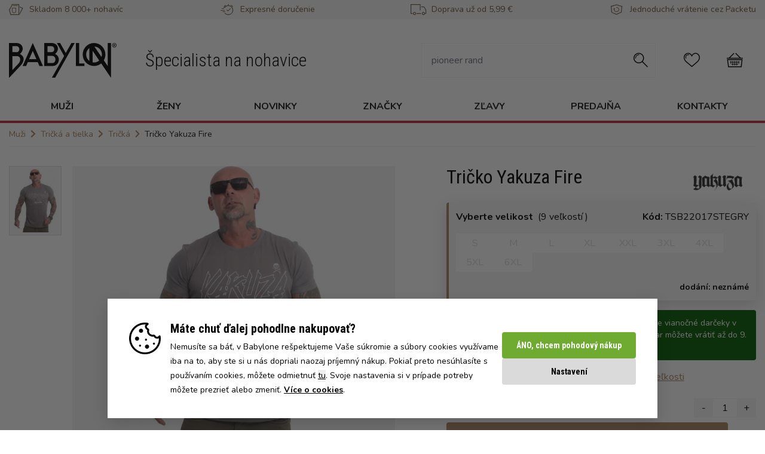

--- FILE ---
content_type: text/html;charset=UTF-8
request_url: https://www.babylonshop.sk/tricko-yakuza-fire_TSB22017STEGRY.html
body_size: 34270
content:
<!DOCTYPE html>
<html lang="sk" data-head-attrs="lang">
<head><title>Tričko Yakuza Fire - Babylonshop</title><meta charset="utf-8"><meta name="viewport" content="width=device-width, initial-scale=1"><link href="https://fonts.googleapis.com/css2?family=Nunito:wght@400;700&display=swap" rel="stylesheet"><link href="https://fonts.googleapis.com/css2?family=Roboto+Condensed:wght@300;400;700&display=swap" rel="stylesheet"><meta name="robots" content="index, follow"><meta name="author" content="Babylonshop s.r.o."><meta http-equiv="X-UA-Compatible" content="IE=edge"><meta name="msapplication-TileColor" content="#ffffff"><meta name="theme-color" content="#ffffff"><meta name="google-site-verification" content="XAB-t0P5B_u8H63tplvUX8Ue0qc3pBt1xBrYM9HT8Ys"><link rel="apple-touch-icon" sizes="180x180" href="/_nuxt/favicon-180-180.72db1d40.png"><link rel="icon" type="image/png" sizes="32x32" href="[data-uri]"><link rel="icon" type="image/png" sizes="16x16" href="[data-uri]"><link rel="manifest" href="manifest.json"><link rel="icon" type="image/x-icon" href="/_nuxt/favicon.343897fe.ico"><meta name="description" content="Pánske tričko YAKUZA FIRE. Tričko s krátkymi rukávmi, okrúhlym výstrihom a vintage potlačou. Pánske tričko je doplnené štítkom s logom Yakuza na bočnom šve. Venujte prosím pozornosť našim špecifikáciám veľkostí. Model je vysoký 1,82 ma nosí veľkosť XL. Materiál: 100% bavlna."><meta name="head:count" content="16"><link rel="modulepreload" as="script" crossorigin href="/_nuxt/entry.78432757.js"><link rel="modulepreload" as="script" crossorigin href="/_nuxt/Header.4ba6084a.js"><link rel="preload" as="style" href="/_nuxt/Header.ac8fd5e8.css"><link rel="modulepreload" as="script" crossorigin href="/_nuxt/Container.27f168df.js"><link rel="modulepreload" as="script" crossorigin href="/_nuxt/Icon.c4ea2a38.js"><link rel="modulepreload" as="script" crossorigin href="/_nuxt/index.es.c585dd09.js"><link rel="modulepreload" as="script" crossorigin href="/_nuxt/useStaticContent.27c2c29d.js"><link rel="modulepreload" as="script" crossorigin href="/_nuxt/useSettings.32b5d528.js"><link rel="modulepreload" as="script" crossorigin href="/_nuxt/BsIcon.a856f45e.js"><link rel="modulepreload" as="script" crossorigin href="/_nuxt/Image.2463ceaa.js"><link rel="modulepreload" as="script" crossorigin href="/_nuxt/Price.0a14e893.js"><link rel="modulepreload" as="script" crossorigin href="/_nuxt/Checkbox.6583509b.js"><link rel="preload" as="style" href="/_nuxt/Checkbox.720c1689.css"><link rel="modulepreload" as="script" crossorigin href="/_nuxt/ErrorMessage.e67a142b.js"><link rel="modulepreload" as="script" crossorigin href="/_nuxt/ProductGrid.f2a09f8e.js"><link rel="modulepreload" as="script" crossorigin href="/_nuxt/ProductCard.aee0e455.js"><link rel="modulepreload" as="script" crossorigin href="/_nuxt/Button.c10c593f.js"><link rel="modulepreload" as="script" crossorigin href="/_nuxt/useMenu.4ad737da.js"><link rel="modulepreload" as="script" crossorigin href="/_nuxt/useServerData.06470301.js"><link rel="modulepreload" as="script" crossorigin href="/_nuxt/index.d4f19007.js"><link rel="modulepreload" as="script" crossorigin href="/_nuxt/staticContents.ee11e3f3.js"><link rel="modulepreload" as="script" crossorigin href="/_nuxt/widgets.a4b700a6.js"><link rel="modulepreload" as="script" crossorigin href="/_nuxt/wizard.5919f753.js"><link rel="modulepreload" as="script" crossorigin href="/_nuxt/TopBar.579724b3.js"><link rel="modulepreload" as="script" crossorigin href="/_nuxt/MobileMenuWrapper.dbb37946.js"><link rel="modulepreload" as="script" crossorigin href="/_nuxt/MobileMenu.bec178a7.js"><link rel="modulepreload" as="script" crossorigin href="/_nuxt/Accordion.1afb2c28.js"><link rel="modulepreload" as="script" crossorigin href="/_nuxt/Footer.b38a6179.js"><link rel="modulepreload" as="script" crossorigin href="/_nuxt/SocialButtonGroup.9e7a765b.js"><link rel="modulepreload" as="script" crossorigin href="/_nuxt/FavouriteHeart.f4b2066e.js"><link rel="modulepreload" as="script" crossorigin href="/_nuxt/AmountChanger.30c41e02.js"><link rel="modulepreload" as="script" crossorigin href="/_nuxt/HowToSelectSizeModal.de29db8c.js"><link rel="modulepreload" as="script" crossorigin href="/_nuxt/Modal.8a46000a.js"><link rel="modulepreload" as="script" crossorigin href="/_nuxt/AvailabilityQuestionModal.7eb30146.js"><link rel="modulepreload" as="script" crossorigin href="/_nuxt/_id_.html.e7110548.js"><link rel="preload" as="style" href="/_nuxt/_id_.efbf336f.css"><link rel="modulepreload" as="script" crossorigin href="/_nuxt/DeliveryDateInfo.c2e4a2d7.js"><link rel="modulepreload" as="script" crossorigin href="/_nuxt/Input.59c89fff.js"><link rel="modulepreload" as="script" crossorigin href="/_nuxt/useLastVisitedProducts.59dad58e.js"><link rel="modulepreload" as="script" crossorigin href="/_nuxt/SelectProductVariantModal.3b76a29d.js"><link rel="modulepreload" as="script" crossorigin href="/_nuxt/SizeTableModal.af4bf54e.js"><link rel="modulepreload" as="script" crossorigin href="/_nuxt/AddedToCartModal.c2392084.js"><link rel="modulepreload" as="script" crossorigin href="/_nuxt/FreeDeliveryBanner.f6ed6d96.js"><link rel="modulepreload" as="script" crossorigin href="/_nuxt/FreeDeliveryBannerSK.d7d09fcd.js"><link rel="preload" as="style" href="/_nuxt/FreeDeliveryBannerSK.52a68345.css"><link rel="modulepreload" as="script" crossorigin href="/_nuxt/useTransportsPayments.2089ef5a.js"><link rel="prefetch" as="image" type="image/svg+xml" href="/_nuxt/babylon-B.a0c0cd48.svg"><link rel="prefetch" as="image" type="image/png" href="/_nuxt/favicon-180-180.72db1d40.png"><link rel="prefetch" as="image" type="image/x-icon" href="/_nuxt/favicon.343897fe.ico"><link rel="prefetch" as="image" type="image/svg+xml" href="/_nuxt/icomoon.37df9a68.svg"><link rel="prefetch" as="script" crossorigin href="/_nuxt/ProductList.0b7827cf.js"><link rel="prefetch" as="style" href="/_nuxt/Radio.eeb9dae7.css"><link rel="prefetch" as="script" crossorigin href="/_nuxt/_...subCategory_.2be428a5.js"><link rel="prefetch" as="script" crossorigin href="/_nuxt/WhyBabylonShop.10fc299b.js"><link rel="prefetch" as="script" crossorigin href="/_nuxt/Radio.06d9dc1c.js"><link rel="prefetch" as="script" crossorigin href="/_nuxt/DynamicStaticPage.2e7ad113.js"><link rel="prefetch" as="script" crossorigin href="/_nuxt/StaticPageContainer.759ddda6.js"><link rel="prefetch" as="script" crossorigin href="/_nuxt/Page404.a0e49ad0.js"><link rel="prefetch" as="script" crossorigin href="/_nuxt/LastVisitedProducts.6074c528.js"><link rel="prefetch" as="script" crossorigin href="/_nuxt/index.bee1238a.js"><link rel="prefetch" as="style" href="/_nuxt/index.c174de35.css"><link rel="prefetch" as="script" crossorigin href="/_nuxt/BestSeller.2c0baa4e.js"><link rel="prefetch" as="script" crossorigin href="/_nuxt/TopCategories.535abc7a.js"><link rel="prefetch" as="script" crossorigin href="/_nuxt/PaymentMethodsModal.df3ca51c.js"><link rel="prefetch" as="script" crossorigin href="/_nuxt/TransportPayment.965078e2.js"><link rel="prefetch" as="style" href="/_nuxt/TransportPayment.0daa0446.css"><link rel="prefetch" as="style" href="/_nuxt/kosik.5bfe5b28.css"><link rel="prefetch" as="script" crossorigin href="/_nuxt/kosik.b93dfae3.js"><link rel="prefetch" as="script" crossorigin href="/_nuxt/Select.486980c9.js"><link rel="prefetch" as="script" crossorigin href="/_nuxt/CartFooter.bf0dcce2.js"><link rel="prefetch" as="script" crossorigin href="/_nuxt/SelectedProducts.14805864.js"><link rel="prefetch" as="script" crossorigin href="/_nuxt/DiscountCoupon.b527abd9.js"><link rel="prefetch" as="script" crossorigin href="/_nuxt/error-component.01be97e1.js"><link rel="prefetch" as="style" href="/_nuxt/entry.6e49e337.css"><link rel="prefetch" as="image" type="image/svg+xml" href="/_nuxt/babylon-logo.99b9ad8a.svg"><link rel="prefetch" as="image" type="image/png" href="/_nuxt/cookie-cancel.671eaced.png"><link rel="prefetch" as="image" type="image/png" href="/_nuxt/cookie-icon.4f2cffd8.png"><link rel="prefetch" as="script" crossorigin href="/_nuxt/toggle.2c9742c0.js"><link rel="stylesheet" href="/_nuxt/Header.ac8fd5e8.css"><link rel="stylesheet" href="/_nuxt/Checkbox.720c1689.css"><link rel="stylesheet" href="/_nuxt/_id_.efbf336f.css"><link rel="stylesheet" href="/_nuxt/FreeDeliveryBannerSK.52a68345.css"><style>@font-face{font-display:block;font-family:icomoon;font-style:normal;font-weight:400;src:url("[data-uri]");src:url("[data-uri]") format("embedded-opentype"),url("[data-uri]") format("truetype"),url("[data-uri]") format("woff"),url(/_nuxt/icomoon.37df9a68.svg?r7l8w2#icomoon) format("svg")}[class*=" icon-"],[class^=icon-]{speak:never;-webkit-font-smoothing:antialiased;-moz-osx-font-smoothing:grayscale;font-family:icomoon!important;font-style:normal;font-variant:normal;font-weight:400;line-height:1;text-transform:none}.icon-bsMenu:before{content:"\e904"}.icon-bsPants:before{content:"\e905"}.icon-bsExpress:before{content:"\e906"}.icon-bsDelivery:before{content:"\e907"}.icon-bsReturn:before{content:"\e908"}.icon-bsSearch:before{content:"\e900"}.icon-bsUser:before{content:"\e901"}.icon-bsFavourite:before{content:"\e902"}.icon-bsCart:before{content:"\e903"}</style><style>.button[data-v-3d0fffa1]{--tw-text-opacity:1;border-radius:.25rem;color:rgb(255 255 255/var(--tw-text-opacity,1));font-family:Roboto Condensed,sans-serif;font-weight:700;transition:all .3s ease-in-out}.button[data-v-3d0fffa1]:hover{--tw-brightness:brightness(.9);filter:var(--tw-blur) var(--tw-brightness) var(--tw-contrast) var(--tw-grayscale) var(--tw-hue-rotate) var(--tw-invert) var(--tw-saturate) var(--tw-sepia) var(--tw-drop-shadow)}.button--small[data-v-3d0fffa1]{padding:.5rem 1rem}.button--small span[data-v-3d0fffa1]{display:block;font-size:1em}.button--normal[data-v-3d0fffa1]{padding:1rem 1.5rem}.button--normal span[data-v-3d0fffa1]{display:block;font-size:1em}.button--dark[data-v-3d0fffa1]{--tw-bg-opacity:1;background-color:rgb(20 20 20/var(--tw-bg-opacity,1))}.button--primary[data-v-3d0fffa1]{--tw-bg-opacity:1;background-color:rgb(195 39 49/var(--tw-bg-opacity,1))}.button--secondary[data-v-3d0fffa1]{--tw-bg-opacity:1;background-color:rgb(245 245 245/var(--tw-bg-opacity,1))}.button--success[data-v-3d0fffa1]{--tw-bg-opacity:1;background-color:rgb(111 171 48/var(--tw-bg-opacity,1))}.button--back[data-v-3d0fffa1]{background-color:rgb(108 85 61/var(--tw-bg-opacity,1))}.button--back[data-v-3d0fffa1],.button--darkGray[data-v-3d0fffa1]{--tw-bg-opacity:1;cursor:pointer}.button--darkGray[data-v-3d0fffa1]{background-color:rgb(218 218 218/var(--tw-bg-opacity,1));color:#00000060}.button--disabled[data-v-3d0fffa1]{background-color:#00000060;cursor:not-allowed}.button--availability[data-v-3d0fffa1]{--tw-bg-opacity:1;background-color:rgb(168 132 95/var(--tw-bg-opacity,1))}.button--filter[data-v-3d0fffa1]{--tw-bg-opacity:1;--tw-text-opacity:1;background-color:rgb(245 245 245/var(--tw-bg-opacity,1));color:rgb(20 20 20/var(--tw-text-opacity,1));font-size:.875rem;line-height:1.25rem;padding:.5rem}</style><style>@media (max-width:991px){.hpBanner{overflow:hidden}.hpBanner picture{display:flex;justify-content:center}.hpBanner img{max-width:none;min-height:50vh}}@media (max-width:767px){.hpBanner img{max-width:none;min-height:35vh}}</style><style>.icon-wrapper{height:2rem;width:2rem}</style><style>.InfoPanel .svg-inline--fa{height:1em!important;margin-bottom:.75rem;vertical-align:-.125em;width:1em!important}</style><style>.why-babylon__link{--tw-bg-opacity:1;align-items:center;background-color:rgb(245 245 245/var(--tw-bg-opacity,1));display:flex;flex-direction:row;padding:.5rem;text-align:center}@media (min-width:768px){.why-babylon__link{flex-direction:column;padding:1rem}}.why-babylon__icon{--tw-border-opacity:1;--tw-bg-opacity:1;align-items:center;background-color:rgb(255 255 255/var(--tw-bg-opacity,1));border-color:rgb(218 218 218/var(--tw-border-opacity,1));border-radius:9999px;border-width:4px;display:flex;flex-shrink:0;height:3rem;justify-content:center;width:3rem}@media (min-width:768px){.why-babylon__icon{flex-shrink:1;height:4rem;margin-left:auto;margin-right:auto;width:4rem}}.why-babylon__content{display:flex;flex-direction:column;margin-left:1rem;text-align:left}@media (min-width:768px){.why-babylon__content{margin:0;text-align:center}}</style><style>.modal{--tw-bg-opacity:1;background-color:rgb(255 255 255/var(--tw-bg-opacity,1));border-radius:.25rem;height:calc(100vh - 1rem);margin:.5rem;overflow-y:auto;padding:1rem;z-index:110}@media (min-width:768px){.modal{height:auto;margin-left:auto;margin-right:auto;margin-top:2rem;max-height:calc(100vh - 4rem);max-width:calc(100vw - 4rem)}}@media (min-width:1024px){.modal{width:50%}}.modal--fit{width:-moz-fit-content;width:fit-content}</style><style>.loader{align-items:center;background:hsla(0,0%,100%,.459);display:flex;height:100vh;justify-content:center;left:0;position:fixed;top:0;width:100%;z-index:10}.loader__svg{max-width:10rem}</style><style>body.noscroll{overflow:hidden}body.noscroll:before{background:hsla(0,0%,8%,.6);bottom:0;content:"";height:100vh;left:0;position:fixed;right:0;top:0;width:100vw;z-index:51}body.loadingPage{overflow:hidden}body.loadingPage:after{background-color:#fff;z-index:100}body.loadingPage:after,body.loadingPage:before{bottom:0;content:"";display:block;left:0;position:fixed;right:0;top:0}body.loadingPage:before{animation:pulseBorder 1.5s linear infinite;-webkit-animation:pulseBorder 1.5s linear infinite;background-image:var(--data-logo);background-position:center 30%;background-repeat:no-repeat;z-index:101}@keyframes pulseBorder{0%{opacity:.2}30%{opacity:.2}50%{opacity:1}70%{opacity:1}to{opacity:.2}}</style><style>.InfoStripe svg{right:1rem;width:1em}@media (max-width:767px){.InfoStripe svg{right:.4rem;top:.95rem}}</style><style>.bs-icon{transition:all .2s ease-in-out}.bs-icon:hover{background-color:#f5f5f5!important;box-shadow:0 0 0 .6em #f5f5f5!important}</style><style>.claim{max-width:313px}.main-header{font-family:Roboto Condensed,sans-serif;font-size:1.25rem;font-weight:300;line-height:1.75rem;margin-top:.5rem;text-align:center}@media (min-width:768px){.main-header{font-size:1.875rem;line-height:2.25rem;margin-left:3rem;margin-top:0;text-align:left}}</style><style>.input-box[data-v-3a105991]{transition:border .3s ease-in-out}@media (min-width:768px){.input-box[data-v-3a105991]{--tw-border-opacity:1;border-color:rgb(245 245 245/var(--tw-border-opacity,1))}.input-box input[data-v-3a105991]{border-color:transparent}.input-box.active[data-v-3a105991]{--tw-border-opacity:1;border-color:rgb(20 20 20/var(--tw-border-opacity,1))}}.search-input[data-v-3a105991]{border-color:var(--color-black);box-shadow:none;outline:none}.search-input[data-v-3a105991]:focus{outline:unset}</style><style>.isOpen[data-v-5aa69e72]{background-color:rgb(255 255 255/var(--tw-bg-opacity,1));display:block;height:100vh;left:0;overflow:hidden;overflow-y:auto;position:fixed;top:0;width:100%;z-index:60}.isOpen[data-v-5aa69e72],.router-link-active[data-v-5aa69e72]{--tw-bg-opacity:1}.router-link-active[data-v-5aa69e72]{background-color:rgb(218 218 218/var(--tw-bg-opacity,1))}.border-black[data-v-5aa69e72]{border:1px solid rgb(20,20,20,var(--tw-text-opacity))}</style><style>.isOpen[data-v-047915c2]{background-color:rgb(255 255 255/var(--tw-bg-opacity,1));display:block;height:100vh;left:0;overflow:hidden;overflow-y:auto;position:fixed;top:0;width:100%;z-index:60}.isOpen[data-v-047915c2],.router-link-active[data-v-047915c2]{--tw-bg-opacity:1}.router-link-active[data-v-047915c2]{background-color:rgb(218 218 218/var(--tw-bg-opacity,1))}</style><style>nav ul li:hover .submenu[data-v-7af20d39]{--tw-shadow:0 8px 16px 0 rgba(0,0,0,.15);--tw-shadow-colored:0 8px 16px 0 var(--tw-shadow-color);box-shadow:var(--tw-ring-offset-shadow,0 0 #0000),var(--tw-ring-shadow,0 0 #0000),var(--tw-shadow);display:flex;height:auto;left:0;padding-left:2rem;padding-right:2rem;position:absolute;width:100%;z-index:60}</style><style>.menu-group{grid-auto-flow:column;grid-template-rows:repeat(6,auto)}.menu-item{flex-basis:100%;transition:all .2s ease-in-out}.menu-item:hover{--tw-text-opacity:1;color:rgb(168 132 95/var(--tw-text-opacity,1))}.menu-item:hover img{filter:invert(55%) sepia(47%) saturate(339%) hue-rotate(350deg) brightness(89%) contrast(83%)}.submenu .main-banner img{height:100%}.submenuNone{display:none!important}</style><style>.breadcrumb span.divider,.breadcrumb svg{margin-right:.5rem}.breadcrumb svg{display:inline;font-size:14px!important;height:1em;margin-left:0}@media (max-width:767px){.breadcrumb-container{padding-left:0!important;padding-right:0!important}.breadcrumb{padding:5px 15px}.breadcrumb .divider{padding-bottom:2px;padding-top:2px}}</style><style>.content-block h3{--tw-border-opacity:1;--tw-text-opacity:1;border-bottom-width:4px;border-color:rgb(245 245 245/var(--tw-border-opacity,1));color:rgb(20 20 20/var(--tw-text-opacity,1));font-weight:700;padding-bottom:1rem;text-transform:uppercase}@media (min-width:1024px){.content-block h3{font-size:1.25rem;line-height:1.75rem}}.content-block a{--tw-text-opacity:1;color:rgb(168 132 95/var(--tw-text-opacity,1));display:block;margin-top:.5rem;text-decoration-line:underline}</style><style>.toggle-container{display:inline-block}.toggle-container:focus{box-shadow:0 0 0 var(--toggle-ring-width,3px) var(--toggle-ring-color,rgba(16,185,129,.188));outline:none}.toggle{align-items:center;border:var(--toggle-border,.125rem) solid;border-radius:999px;box-sizing:content-box;cursor:pointer;display:flex;font-size:var(--toggle-font-size,.75rem);height:var(--toggle-height,1.25rem);line-height:1;position:relative;transition:all .3s;width:var(--toggle-width,3rem)}.toggle-on{background:var(--toggle-bg-on,#10b981);border-color:var(--toggle-border-on,#10b981);color:var(--toggle-text-on,#fff);justify-content:flex-start}.toggle-off{background:var(--toggle-bg-off,#e5e7eb);border-color:var(--toggle-border-off,#e5e7eb);color:var(--toggle-text-off,#374151);justify-content:flex-end}.toggle-on-disabled{background:var(--toggle-bg-on-disabled,#d1d5db);border-color:var(--toggle-border-on-disabled,#d1d5db);color:var(--toggle-text-on-disabled,#9ca3af);cursor:not-allowed;justify-content:flex-start}.toggle-off-disabled{background:var(--toggle-bg-off-disabled,#e5e7eb);border-color:var(--toggle-border-off-disabled,#e5e7eb);color:var(--toggle-text-off-disabled,#9ca3af);cursor:not-allowed;justify-content:flex-end}.toggle-handle{background:var(--toggle-handle-enabled,#fff);border-radius:50%;display:inline-block;height:var(--toggle-height,1.25rem);position:absolute;top:0;transition-duration:var(--toggle-duration,.15s);transition-property:all;transition-timing-function:cubic-bezier(.4,0,.2,1);width:var(--toggle-height,1.25rem)}.toggle-handle-on{left:100%;transform:translateX(-100%)}.toggle-handle-off{left:0}.toggle-handle-on-disabled{background:var(--toggle-handle-disabled,#f3f4f6);left:100%;transform:translateX(-100%)}.toggle-handle-off-disabled{background:var(--toggle-handle-disabled,#f3f4f6);left:0}.toggle-label{box-sizing:border-box;text-align:center;-webkit-user-select:none;-moz-user-select:none;user-select:none;white-space:nowrap;width:calc(var(--toggle-width, 3.25rem) - var(--toggle-height, 1.25rem))}</style><style>.cookieSmall .button--white{color:#000;padding:0}.CookieBar,.CookieBarSettings{bottom:20px;max-width:920px}.CookieBar button.button--normal,.CookieBarSettings button.button--normal{padding-bottom:.75rem;padding-top:.75rem}.CookieBar button.button--darkGray,.CookieBarSettings button.button--darkGray{color:#000}.CookieBarSettings table{width:100%}.CookieBarSettings .toggle-container{padding:6px;position:absolute;right:40px;top:0}.CookieBarSettings .toggle-container:focus{box-shadow:none}.CookieBarSettings .toggle-container .toggle-on{background:#6fab30;border-color:#6fab30}.CookieBarSettings .toggle-container .toggle-on-disabled{background:rgba(111,171,48,.5);border-color:rgba(111,171,48,0)}.CookieBar .closeCookieBar{height:1px;opacity:0;overflow:hidden;width:1px}</style><style>.sizeTable .h2,.sizeTable h2{font-size:1.5rem}.sizeTable td,.sizeTable th{border:1px solid #d3d3d3;padding:4px 6px;white-space:nowrap}.sizeTable tr:nth-child(odd){background-color:rgb(245,245,245,var(--tw-bg-opacity))}.sizeTable .table-responsive{-webkit-overflow-scrolling:touch;-ms-overflow-style:-ms-autohiding-scrollbar;display:block;margin-top:6px;overflow-x:auto;width:100%}.sizeTable .info-row{margin-bottom:40px;margin-top:30px}</style></head>
<body class="loadingPage" style="--data-logo: url('/_nuxt/babylon-B.a0c0cd48.svg')" data-head-attrs="class,style"><div id="__nuxt"><div class="flex flex-col bg-white relative"><!--[--><!--[--><span></span><header><div class="layout-header"><!----><div class="bg-secondary hidden md:block"><div class="container"><!--[--><div class="flex justify-between items-center bg-opacity-40 text-brown-dark text-xs lg:text-sm py-1"><div class="flex items-center"><span class="icon-bsPants rounded-full w-6 h-6 flex justify-center items-center text-lg mr-2.5 text-brown-dark"></span><span>Skladom 8 000+ nohavíc</span></div><div class="flex items-center"><span class="icon-bsExpress rounded-full w-6 h-6 flex justify-center items-center text-lg mr-2.5 text-brown-dark"></span><span>Expresné doručenie</span></div><div class="flex items-center"><span class="icon-bsDelivery rounded-full w-6 h-6 flex justify-center items-center text-lg mr-2.5 text-brown-dark"></span><span>Doprava už od 5,99 €</span></div><div class="flex items-center"><span class="icon-bsReturn rounded-full w-6 h-6 flex justify-center items-center text-lg mr-2.5 text-brown-dark"></span><span>Jednoduché vrátenie cez Packetu</span></div></div><!--]--></div></div><div class="flex justify-center"><a href="/" class="block my-4 md:my-0 md:flex md:items-center md:hidden"><img src="/_nuxt/babylon-logo.99b9ad8a.svg" class="h-10 md:h-auto w-auto md:max-w-180 m-auto md:m-0" alt="Babylon logo"><span class="main-header">Špecialista na nohavice</span></a></div><div class="bg-secondary md:bg-white"><div class="container bg-secondary md:bg-white"><!--[--><div class="flex flex-col md:flex-row items-center justify-between pt-4 md:pt-10 pb-4"><a href="/" class="block my-4 md:my-0 md:flex md:items-center hidden md:block"><img src="/_nuxt/babylon-logo.99b9ad8a.svg" class="h-10 md:h-auto w-auto md:max-w-180 m-auto md:m-0" alt="Babylon logo"><span class="main-header">Špecialista na nohavice</span></a><div class="flex w-full md:w-auto justify-between items-center"><div class="relative overflow-hidden md:hidden"><span class="icon-bsMenu bs-icon rounded-full w-6 h-6 flex justify-center items-center text-xl text-black"></span></div><div class="h-full hidden md:block md:mx-6" data-v-3a105991><div class="input-box flex items-center md:border-solid md:border md:p-2 relative" data-v-3a105991><input type="text" placeholder="" value="" class="search-input w-full lg:w-[400px] xl:w-[330px] xxl:w-[470px] rounded outline-none mr-4 p-2" data-v-3a105991><span class="mr-1" data-v-3a105991><span class="icon-bsSearch text-2xl rounded-full w-6 h-6 flex justify-center items-center" data-v-3a105991></span></span></div><!----></div><span class="icon-bsSearch text-2xl md:hidden bs-icon rounded-full w-6 h-6 flex justify-center items-center"></span><a href="/oblibene-produkty" class="relative md:mx-6"><span class="icon-bsFavourite text-2xl bs-icon rounded-full w-6 h-6 flex justify-center items-center"></span><!----></a><a href="/kosik" class="relative md:mx-6"><span class="icon-bsCart text-2xl bs-icon rounded-full w-6 h-6 flex justify-center items-center"></span><!----></a></div></div><!--]--></div><div class="hidden" data-v-5aa69e72><header class="bg-secondary w-full h-12 mb-4" data-v-5aa69e72><div class="mx-2 flex justify-between items-center h-12" data-v-5aa69e72><!--[--><div class="flex"><strong>Menu a kategórie</strong></div><!--]--><button class="flex justify-center items-center w-10 h-10 rounded-full border-black text-black text-2xl" data-v-5aa69e72>⨉ </button></div></header><div data-v-5aa69e72><!--[--><div data-v-047915c2><!--[--><div data-v-047915c2><div data-v-047915c2><!--[--><div class="font-bold mx-2 mb-1 border-l-2 border-brown" data-v-047915c2><div class="bg-gray h-10 pl-2 flex justify-between items-center cursor-pointer">Muži <div class="caret"><svg class="svg-inline--fa fa-angle-down fa-w-10 text-sm transition duration-300 mr-2" style="" aria-hidden="true" focusable="false" data-prefix="fas" data-icon="angle-down" role="img" xmlns="http://www.w3.org/2000/svg" viewBox="0 0 320 512"><path class="" style="" fill="currentColor" d="M143 352.3L7 216.3c-9.4-9.4-9.4-24.6 0-33.9l22.6-22.6c9.4-9.4 24.6-9.4 33.9 0l96.4 96.4 96.4-96.4c9.4-9.4 24.6-9.4 33.9 0l22.6 22.6c9.4 9.4 9.4 24.6 0 33.9l-136 136c-9.2 9.4-24.4 9.4-33.8 0z"></path></svg></div></div><div class="text-sm md:text-base" style="display:none;"><!--[--><div data-v-047915c2><ul class="mt-1" data-v-047915c2><!--[--><li data-v-047915c2><!--[--><a href="/panske-dzinove-kalhoty/" class="font-normal text-base flex items-center h-10 pl-2 mb-1 border-b border-disabled" data-v-047915c2><div class="flex items-center h-[24px]" data-v-047915c2><div class="mr-2" data-v-047915c2><picture><source srcset="https://res.cloudinary.com/babylonshop-cz/image/upload/c_pad,h_24/v1/categories_icons/jeans.webp " type="image/webp"><img src="https://res.cloudinary.com/babylonshop-cz/image/upload/c_pad,h_24/v1/categories_icons/jeans.jpg" srcset="https://res.cloudinary.com/babylonshop-cz/image/upload/c_pad,h_24/v1/categories_icons/jeans.jpg " alt="Džínsy"></picture></div> Džínsy</div></a><a href="/panske-platene-kalhoty/" class="font-normal text-base flex items-center h-10 pl-2 mb-1 border-b border-disabled" data-v-047915c2><div class="flex items-center h-[24px]" data-v-047915c2><div class="mr-2" data-v-047915c2><picture><source srcset="https://res.cloudinary.com/babylonshop-cz/image/upload/c_pad,h_24/v1/categories_icons/jeans.webp " type="image/webp"><img src="https://res.cloudinary.com/babylonshop-cz/image/upload/c_pad,h_24/v1/categories_icons/jeans.jpg" srcset="https://res.cloudinary.com/babylonshop-cz/image/upload/c_pad,h_24/v1/categories_icons/jeans.jpg " alt="Nohavice"></picture></div> Nohavice</div></a><a href="/panske-kapsace/" class="font-normal text-base flex items-center h-10 pl-2 mb-1 border-b border-disabled" data-v-047915c2><div class="flex items-center h-[24px]" data-v-047915c2><div class="mr-2" data-v-047915c2><picture><source srcset="https://res.cloudinary.com/babylonshop-cz/image/upload/c_pad,h_24/v1/categories_icons/pant.webp " type="image/webp"><img src="https://res.cloudinary.com/babylonshop-cz/image/upload/c_pad,h_24/v1/categories_icons/pant.jpg" srcset="https://res.cloudinary.com/babylonshop-cz/image/upload/c_pad,h_24/v1/categories_icons/pant.jpg " alt="Kapsáče"></picture></div> Kapsáče</div></a><a href="/panske-mansestraky/" class="font-normal text-base flex items-center h-10 pl-2 mb-1 border-b border-disabled" data-v-047915c2><div class="flex items-center h-[24px]" data-v-047915c2><div class="mr-2" data-v-047915c2><picture><source srcset="https://res.cloudinary.com/babylonshop-cz/image/upload/c_pad,h_24/v1/categories_icons/jeans.webp " type="image/webp"><img src="https://res.cloudinary.com/babylonshop-cz/image/upload/c_pad,h_24/v1/categories_icons/jeans.jpg" srcset="https://res.cloudinary.com/babylonshop-cz/image/upload/c_pad,h_24/v1/categories_icons/jeans.jpg " alt="Menčestráky"></picture></div> Menčestráky</div></a><a href="/panske-teplaky/" class="font-normal text-base flex items-center h-10 pl-2 mb-1 border-b border-disabled" data-v-047915c2><div class="flex items-center h-[24px]" data-v-047915c2><div class="mr-2" data-v-047915c2><picture><source srcset="https://res.cloudinary.com/babylonshop-cz/image/upload/c_pad,h_24/v1/categories_icons/jogger-pants.webp " type="image/webp"><img src="https://res.cloudinary.com/babylonshop-cz/image/upload/c_pad,h_24/v1/categories_icons/jogger-pants.jpg" srcset="https://res.cloudinary.com/babylonshop-cz/image/upload/c_pad,h_24/v1/categories_icons/jogger-pants.jpg " alt="Tepláky"></picture></div> Tepláky</div></a><a href="/panske-kratasy/" class="font-normal text-base flex items-center h-10 pl-2 mb-1 border-b border-disabled" data-v-047915c2><div class="flex items-center h-[24px]" data-v-047915c2><div class="mr-2" data-v-047915c2><picture><source srcset="https://res.cloudinary.com/babylonshop-cz/image/upload/c_pad,h_24/v1/categories_icons/chino-shorts.webp " type="image/webp"><img src="https://res.cloudinary.com/babylonshop-cz/image/upload/c_pad,h_24/v1/categories_icons/chino-shorts.jpg" srcset="https://res.cloudinary.com/babylonshop-cz/image/upload/c_pad,h_24/v1/categories_icons/chino-shorts.jpg " alt="Kraťasy"></picture></div> Kraťasy</div></a><!--]--></li><li data-v-047915c2><!--[--><a href="/panske-tricka-a-tilka/" class="font-normal text-base flex items-center h-10 pl-2 mb-1 border-b border-disabled" data-v-047915c2><div class="flex items-center h-[24px]" data-v-047915c2><div class="mr-2" data-v-047915c2><picture><source srcset="https://res.cloudinary.com/babylonshop-cz/image/upload/c_pad,h_24/v1/categories_icons/tshirt.webp " type="image/webp"><img src="https://res.cloudinary.com/babylonshop-cz/image/upload/c_pad,h_24/v1/categories_icons/tshirt.jpg" srcset="https://res.cloudinary.com/babylonshop-cz/image/upload/c_pad,h_24/v1/categories_icons/tshirt.jpg " alt="Tričká a tielka"></picture></div> Tričká a tielka</div></a><a href="/panske-mikiny/" class="font-normal text-base flex items-center h-10 pl-2 mb-1 border-b border-disabled" data-v-047915c2><div class="flex items-center h-[24px]" data-v-047915c2><div class="mr-2" data-v-047915c2><picture><source srcset="https://res.cloudinary.com/babylonshop-cz/image/upload/c_pad,h_24/v1/categories_icons/hoodie.webp " type="image/webp"><img src="https://res.cloudinary.com/babylonshop-cz/image/upload/c_pad,h_24/v1/categories_icons/hoodie.jpg" srcset="https://res.cloudinary.com/babylonshop-cz/image/upload/c_pad,h_24/v1/categories_icons/hoodie.jpg " alt="Mikiny"></picture></div> Mikiny</div></a><a href="/panske-bundy-a-kabaty/" class="font-normal text-base flex items-center h-10 pl-2 mb-1 border-b border-disabled" data-v-047915c2><div class="flex items-center h-[24px]" data-v-047915c2><div class="mr-2" data-v-047915c2><picture><source srcset="https://res.cloudinary.com/babylonshop-cz/image/upload/c_pad,h_24/v1/categories_icons/jacket.webp " type="image/webp"><img src="https://res.cloudinary.com/babylonshop-cz/image/upload/c_pad,h_24/v1/categories_icons/jacket.jpg" srcset="https://res.cloudinary.com/babylonshop-cz/image/upload/c_pad,h_24/v1/categories_icons/jacket.jpg " alt="Bundy a kabáty"></picture></div> Bundy a kabáty</div></a><a href="/panske-kosile/" class="font-normal text-base flex items-center h-10 pl-2 mb-1 border-b border-disabled" data-v-047915c2><div class="flex items-center h-[24px]" data-v-047915c2><div class="mr-2" data-v-047915c2><picture><source srcset="https://res.cloudinary.com/babylonshop-cz/image/upload/c_pad,h_24/v1/categories_icons/shirt.webp " type="image/webp"><img src="https://res.cloudinary.com/babylonshop-cz/image/upload/c_pad,h_24/v1/categories_icons/shirt.jpg" srcset="https://res.cloudinary.com/babylonshop-cz/image/upload/c_pad,h_24/v1/categories_icons/shirt.jpg " alt="Košele"></picture></div> Košele</div></a><a href="/panske-svetry/" class="font-normal text-base flex items-center h-10 pl-2 mb-1 border-b border-disabled" data-v-047915c2><div class="flex items-center h-[24px]" data-v-047915c2><div class="mr-2" data-v-047915c2><picture><source srcset="https://res.cloudinary.com/babylonshop-cz/image/upload/c_pad,h_24/v1/categories_icons/jumper.webp " type="image/webp"><img src="https://res.cloudinary.com/babylonshop-cz/image/upload/c_pad,h_24/v1/categories_icons/jumper.jpg" srcset="https://res.cloudinary.com/babylonshop-cz/image/upload/c_pad,h_24/v1/categories_icons/jumper.jpg " alt="Svetre"></picture></div> Svetre</div></a><a href="/panske-opasky/" class="font-normal text-base flex items-center h-10 pl-2 mb-1 border-b border-disabled" data-v-047915c2><div class="flex items-center h-[24px]" data-v-047915c2><div class="mr-2" data-v-047915c2><picture><source srcset="https://res.cloudinary.com/babylonshop-cz/image/upload/c_pad,h_24/v1/categories_icons/belt.webp " type="image/webp"><img src="https://res.cloudinary.com/babylonshop-cz/image/upload/c_pad,h_24/v1/categories_icons/belt.jpg" srcset="https://res.cloudinary.com/babylonshop-cz/image/upload/c_pad,h_24/v1/categories_icons/belt.jpg " alt="Opasky"></picture></div> Opasky</div></a><a href="/panske-penezenky/" class="font-normal text-base flex items-center h-10 pl-2 mb-1 border-b border-disabled" data-v-047915c2><div class="flex items-center h-[24px]" data-v-047915c2><div class="mr-2" data-v-047915c2><picture><source srcset="https://res.cloudinary.com/babylonshop-cz/image/upload/c_pad,h_24/v1/categories_icons/wallet.webp " type="image/webp"><img src="https://res.cloudinary.com/babylonshop-cz/image/upload/c_pad,h_24/v1/categories_icons/wallet.jpg" srcset="https://res.cloudinary.com/babylonshop-cz/image/upload/c_pad,h_24/v1/categories_icons/wallet.jpg " alt="Peňaženky"></picture></div> Peňaženky</div></a><a href="/panske-spodni-pradlo/" class="font-normal text-base flex items-center h-10 pl-2 mb-1 border-b border-disabled" data-v-047915c2><div class="flex items-center h-[24px]" data-v-047915c2><div class="mr-2" data-v-047915c2><picture><source srcset="https://res.cloudinary.com/babylonshop-cz/image/upload/c_pad,h_24/v1/categories_icons/boxers.webp " type="image/webp"><img src="https://res.cloudinary.com/babylonshop-cz/image/upload/c_pad,h_24/v1/categories_icons/boxers.jpg" srcset="https://res.cloudinary.com/babylonshop-cz/image/upload/c_pad,h_24/v1/categories_icons/boxers.jpg " alt="Spodná bielizeň"></picture></div> Spodná bielizeň</div></a><a href="/panske-ksiltovky/" class="font-normal text-base flex items-center h-10 pl-2 mb-1 border-b border-disabled" data-v-047915c2><div class="flex items-center h-[24px]" data-v-047915c2><div class="mr-2" data-v-047915c2><picture><source srcset="https://res.cloudinary.com/babylonshop-cz/image/upload/c_pad,h_24/v1/categories_icons/trucker-cap.webp " type="image/webp"><img src="https://res.cloudinary.com/babylonshop-cz/image/upload/c_pad,h_24/v1/categories_icons/trucker-cap.jpg" srcset="https://res.cloudinary.com/babylonshop-cz/image/upload/c_pad,h_24/v1/categories_icons/trucker-cap.jpg " alt="Šiltovky"></picture></div> Šiltovky</div></a><a href="/panske-cepice/" class="font-normal text-base flex items-center h-10 pl-2 mb-1 border-b border-disabled" data-v-047915c2><div class="flex items-center h-[24px]" data-v-047915c2><div class="mr-2" data-v-047915c2><picture><source srcset="https://res.cloudinary.com/babylonshop-cz/image/upload/c_pad,h_24/v1/categories_icons/winter-hat.webp " type="image/webp"><img src="https://res.cloudinary.com/babylonshop-cz/image/upload/c_pad,h_24/v1/categories_icons/winter-hat.jpg" srcset="https://res.cloudinary.com/babylonshop-cz/image/upload/c_pad,h_24/v1/categories_icons/winter-hat.jpg " alt="Čiapky"></picture></div> Čiapky</div></a><a href="/panske-boty/" class="font-normal text-base flex items-center h-10 pl-2 mb-1 border-b border-disabled" data-v-047915c2><div class="flex items-center h-[24px]" data-v-047915c2><div class="mr-2" data-v-047915c2><picture><source srcset="https://res.cloudinary.com/babylonshop-cz/image/upload/c_pad,h_24/v1/categories_icons/shoes.webp " type="image/webp"><img src="https://res.cloudinary.com/babylonshop-cz/image/upload/c_pad,h_24/v1/categories_icons/shoes.jpg" srcset="https://res.cloudinary.com/babylonshop-cz/image/upload/c_pad,h_24/v1/categories_icons/shoes.jpg " alt="Topánky"></picture></div> Topánky</div></a><a href="/panske-doplnky/" class="font-normal text-base flex items-center h-10 pl-2 mb-1 border-b border-disabled" data-v-047915c2><div class="flex items-center h-[24px]" data-v-047915c2><div class="mr-2" data-v-047915c2><picture><source srcset="https://res.cloudinary.com/babylonshop-cz/image/upload/c_pad,h_24/v1/categories_icons/accessories.webp " type="image/webp"><img src="https://res.cloudinary.com/babylonshop-cz/image/upload/c_pad,h_24/v1/categories_icons/accessories.jpg" srcset="https://res.cloudinary.com/babylonshop-cz/image/upload/c_pad,h_24/v1/categories_icons/accessories.jpg " alt="Doplnky"></picture></div> Doplnky</div></a><!--]--></li><!--]--></ul></div><!--]--></div></div><!--]--></div></div><div data-v-047915c2><div data-v-047915c2><!--[--><div class="font-bold mx-2 mb-1 border-l-2 border-brown" data-v-047915c2><div class="bg-gray h-10 pl-2 flex justify-between items-center cursor-pointer">Ženy <div class="caret"><svg class="svg-inline--fa fa-angle-down fa-w-10 text-sm transition duration-300 mr-2" style="" aria-hidden="true" focusable="false" data-prefix="fas" data-icon="angle-down" role="img" xmlns="http://www.w3.org/2000/svg" viewBox="0 0 320 512"><path class="" style="" fill="currentColor" d="M143 352.3L7 216.3c-9.4-9.4-9.4-24.6 0-33.9l22.6-22.6c9.4-9.4 24.6-9.4 33.9 0l96.4 96.4 96.4-96.4c9.4-9.4 24.6-9.4 33.9 0l22.6 22.6c9.4 9.4 9.4 24.6 0 33.9l-136 136c-9.2 9.4-24.4 9.4-33.8 0z"></path></svg></div></div><div class="text-sm md:text-base" style="display:none;"><!--[--><div data-v-047915c2><ul class="mt-1" data-v-047915c2><!--[--><li data-v-047915c2><!--[--><a href="/damske-dzinove-kalhoty/" class="font-normal text-base flex items-center h-10 pl-2 mb-1 border-b border-disabled" data-v-047915c2><div class="flex items-center h-[24px]" data-v-047915c2><div class="mr-2" data-v-047915c2><picture><source srcset="https://res.cloudinary.com/babylonshop-cz/image/upload/c_pad,h_24/v1/categories_icons/jeans.webp " type="image/webp"><img src="https://res.cloudinary.com/babylonshop-cz/image/upload/c_pad,h_24/v1/categories_icons/jeans.jpg" srcset="https://res.cloudinary.com/babylonshop-cz/image/upload/c_pad,h_24/v1/categories_icons/jeans.jpg " alt="Džínsy"></picture></div> Džínsy</div></a><a href="/damske-platene-kalhoty/" class="font-normal text-base flex items-center h-10 pl-2 mb-1 border-b border-disabled" data-v-047915c2><div class="flex items-center h-[24px]" data-v-047915c2><div class="mr-2" data-v-047915c2><picture><source srcset="https://res.cloudinary.com/babylonshop-cz/image/upload/c_pad,h_24/v1/categories_icons/jeans.webp " type="image/webp"><img src="https://res.cloudinary.com/babylonshop-cz/image/upload/c_pad,h_24/v1/categories_icons/jeans.jpg" srcset="https://res.cloudinary.com/babylonshop-cz/image/upload/c_pad,h_24/v1/categories_icons/jeans.jpg " alt="Nohavice"></picture></div> Nohavice</div></a><a href="/damske-trendy-kalhoty/" class="font-normal text-base flex items-center h-10 pl-2 mb-1 border-b border-disabled" data-v-047915c2><div class="flex items-center h-[24px]" data-v-047915c2><div class="mr-2" data-v-047915c2><picture><source srcset="https://res.cloudinary.com/babylonshop-cz/image/upload/c_pad,h_24/v1/categories_icons/jeans.webp " type="image/webp"><img src="https://res.cloudinary.com/babylonshop-cz/image/upload/c_pad,h_24/v1/categories_icons/jeans.jpg" srcset="https://res.cloudinary.com/babylonshop-cz/image/upload/c_pad,h_24/v1/categories_icons/jeans.jpg " alt="Trendy nohavice"></picture></div> Trendy nohavice</div></a><a href="/damske-teplaky/" class="font-normal text-base flex items-center h-10 pl-2 mb-1 border-b border-disabled" data-v-047915c2><div class="flex items-center h-[24px]" data-v-047915c2><div class="mr-2" data-v-047915c2><picture><source srcset="https://res.cloudinary.com/babylonshop-cz/image/upload/c_pad,h_24/v1/categories_icons/jogger-pants.webp " type="image/webp"><img src="https://res.cloudinary.com/babylonshop-cz/image/upload/c_pad,h_24/v1/categories_icons/jogger-pants.jpg" srcset="https://res.cloudinary.com/babylonshop-cz/image/upload/c_pad,h_24/v1/categories_icons/jogger-pants.jpg " alt="Tepláky"></picture></div> Tepláky</div></a><a href="/damske-kratasy/" class="font-normal text-base flex items-center h-10 pl-2 mb-1 border-b border-disabled" data-v-047915c2><div class="flex items-center h-[24px]" data-v-047915c2><div class="mr-2" data-v-047915c2><picture><source srcset="https://res.cloudinary.com/babylonshop-cz/image/upload/c_pad,h_24/v1/categories_icons/chino-shorts.webp " type="image/webp"><img src="https://res.cloudinary.com/babylonshop-cz/image/upload/c_pad,h_24/v1/categories_icons/chino-shorts.jpg" srcset="https://res.cloudinary.com/babylonshop-cz/image/upload/c_pad,h_24/v1/categories_icons/chino-shorts.jpg " alt="Kraťasy"></picture></div> Kraťasy</div></a><a href="/damske-leginy/" class="font-normal text-base flex items-center h-10 pl-2 mb-1 border-b border-disabled" data-v-047915c2><div class="flex items-center h-[24px]" data-v-047915c2><div class="mr-2" data-v-047915c2><picture><source srcset="https://res.cloudinary.com/babylonshop-cz/image/upload/c_pad,h_24/v1/categories_icons/jogger-pants.webp " type="image/webp"><img src="https://res.cloudinary.com/babylonshop-cz/image/upload/c_pad,h_24/v1/categories_icons/jogger-pants.jpg" srcset="https://res.cloudinary.com/babylonshop-cz/image/upload/c_pad,h_24/v1/categories_icons/jogger-pants.jpg " alt="Legíny"></picture></div> Legíny</div></a><!--]--></li><li data-v-047915c2><!--[--><a href="/damske-tricka-a-tilka/" class="font-normal text-base flex items-center h-10 pl-2 mb-1 border-b border-disabled" data-v-047915c2><div class="flex items-center h-[24px]" data-v-047915c2><div class="mr-2" data-v-047915c2><picture><source srcset="https://res.cloudinary.com/babylonshop-cz/image/upload/c_pad,h_24/v1/categories_icons/tshirt.webp " type="image/webp"><img src="https://res.cloudinary.com/babylonshop-cz/image/upload/c_pad,h_24/v1/categories_icons/tshirt.jpg" srcset="https://res.cloudinary.com/babylonshop-cz/image/upload/c_pad,h_24/v1/categories_icons/tshirt.jpg " alt="Tričká a tielka"></picture></div> Tričká a tielka</div></a><a href="/damske-mikiny/" class="font-normal text-base flex items-center h-10 pl-2 mb-1 border-b border-disabled" data-v-047915c2><div class="flex items-center h-[24px]" data-v-047915c2><div class="mr-2" data-v-047915c2><picture><source srcset="https://res.cloudinary.com/babylonshop-cz/image/upload/c_pad,h_24/v1/categories_icons/hoodie.webp " type="image/webp"><img src="https://res.cloudinary.com/babylonshop-cz/image/upload/c_pad,h_24/v1/categories_icons/hoodie.jpg" srcset="https://res.cloudinary.com/babylonshop-cz/image/upload/c_pad,h_24/v1/categories_icons/hoodie.jpg " alt="Mikiny"></picture></div> Mikiny</div></a><a href="/damske-bundy-a-kabaty/" class="font-normal text-base flex items-center h-10 pl-2 mb-1 border-b border-disabled" data-v-047915c2><div class="flex items-center h-[24px]" data-v-047915c2><div class="mr-2" data-v-047915c2><picture><source srcset="https://res.cloudinary.com/babylonshop-cz/image/upload/c_pad,h_24/v1/categories_icons/jacket.webp " type="image/webp"><img src="https://res.cloudinary.com/babylonshop-cz/image/upload/c_pad,h_24/v1/categories_icons/jacket.jpg" srcset="https://res.cloudinary.com/babylonshop-cz/image/upload/c_pad,h_24/v1/categories_icons/jacket.jpg " alt="Bundy a kabáty"></picture></div> Bundy a kabáty</div></a><a href="/damske-kosile/" class="font-normal text-base flex items-center h-10 pl-2 mb-1 border-b border-disabled" data-v-047915c2><div class="flex items-center h-[24px]" data-v-047915c2><div class="mr-2" data-v-047915c2><picture><source srcset="https://res.cloudinary.com/babylonshop-cz/image/upload/c_pad,h_24/v1/categories_icons/shirt.webp " type="image/webp"><img src="https://res.cloudinary.com/babylonshop-cz/image/upload/c_pad,h_24/v1/categories_icons/shirt.jpg" srcset="https://res.cloudinary.com/babylonshop-cz/image/upload/c_pad,h_24/v1/categories_icons/shirt.jpg " alt="Košele"></picture></div> Košele</div></a><a href="/damske-svetry/" class="font-normal text-base flex items-center h-10 pl-2 mb-1 border-b border-disabled" data-v-047915c2><div class="flex items-center h-[24px]" data-v-047915c2><div class="mr-2" data-v-047915c2><picture><source srcset="https://res.cloudinary.com/babylonshop-cz/image/upload/c_pad,h_24/v1/categories_icons/jumper.webp " type="image/webp"><img src="https://res.cloudinary.com/babylonshop-cz/image/upload/c_pad,h_24/v1/categories_icons/jumper.jpg" srcset="https://res.cloudinary.com/babylonshop-cz/image/upload/c_pad,h_24/v1/categories_icons/jumper.jpg " alt="Svetre"></picture></div> Svetre</div></a><a href="/damske-sukne-a-saty/" class="font-normal text-base flex items-center h-10 pl-2 mb-1 border-b border-disabled" data-v-047915c2><div class="flex items-center h-[24px]" data-v-047915c2><div class="mr-2" data-v-047915c2><picture><source srcset="https://res.cloudinary.com/babylonshop-cz/image/upload/c_pad,h_24/v1/categories_icons/dress.webp " type="image/webp"><img src="https://res.cloudinary.com/babylonshop-cz/image/upload/c_pad,h_24/v1/categories_icons/dress.jpg" srcset="https://res.cloudinary.com/babylonshop-cz/image/upload/c_pad,h_24/v1/categories_icons/dress.jpg " alt="Sukne a šaty"></picture></div> Sukne a šaty</div></a><a href="/damske-opasky/" class="font-normal text-base flex items-center h-10 pl-2 mb-1 border-b border-disabled" data-v-047915c2><div class="flex items-center h-[24px]" data-v-047915c2><div class="mr-2" data-v-047915c2><picture><source srcset="https://res.cloudinary.com/babylonshop-cz/image/upload/c_pad,h_24/v1/categories_icons/belt.webp " type="image/webp"><img src="https://res.cloudinary.com/babylonshop-cz/image/upload/c_pad,h_24/v1/categories_icons/belt.jpg" srcset="https://res.cloudinary.com/babylonshop-cz/image/upload/c_pad,h_24/v1/categories_icons/belt.jpg " alt="Opasky"></picture></div> Opasky</div></a><a href="/damske-penezenky/" class="font-normal text-base flex items-center h-10 pl-2 mb-1 border-b border-disabled" data-v-047915c2><div class="flex items-center h-[24px]" data-v-047915c2><div class="mr-2" data-v-047915c2><picture><source srcset="https://res.cloudinary.com/babylonshop-cz/image/upload/c_pad,h_24/v1/categories_icons/wallet.webp " type="image/webp"><img src="https://res.cloudinary.com/babylonshop-cz/image/upload/c_pad,h_24/v1/categories_icons/wallet.jpg" srcset="https://res.cloudinary.com/babylonshop-cz/image/upload/c_pad,h_24/v1/categories_icons/wallet.jpg " alt="Peňaženky"></picture></div> Peňaženky</div></a><a href="/damske-ksiltovky/" class="font-normal text-base flex items-center h-10 pl-2 mb-1 border-b border-disabled" data-v-047915c2><div class="flex items-center h-[24px]" data-v-047915c2><div class="mr-2" data-v-047915c2><picture><source srcset="https://res.cloudinary.com/babylonshop-cz/image/upload/c_pad,h_24/v1/categories_icons/trucker-cap.webp " type="image/webp"><img src="https://res.cloudinary.com/babylonshop-cz/image/upload/c_pad,h_24/v1/categories_icons/trucker-cap.jpg" srcset="https://res.cloudinary.com/babylonshop-cz/image/upload/c_pad,h_24/v1/categories_icons/trucker-cap.jpg " alt="Šiltovky"></picture></div> Šiltovky</div></a><a href="/damske-cepice/" class="font-normal text-base flex items-center h-10 pl-2 mb-1 border-b border-disabled" data-v-047915c2><div class="flex items-center h-[24px]" data-v-047915c2><div class="mr-2" data-v-047915c2><picture><source srcset="https://res.cloudinary.com/babylonshop-cz/image/upload/c_pad,h_24/v1/categories_icons/winter-hat.webp " type="image/webp"><img src="https://res.cloudinary.com/babylonshop-cz/image/upload/c_pad,h_24/v1/categories_icons/winter-hat.jpg" srcset="https://res.cloudinary.com/babylonshop-cz/image/upload/c_pad,h_24/v1/categories_icons/winter-hat.jpg " alt="Čiapky"></picture></div> Čiapky</div></a><a href="/damske-boty/" class="font-normal text-base flex items-center h-10 pl-2 mb-1 border-b border-disabled" data-v-047915c2><div class="flex items-center h-[24px]" data-v-047915c2><div class="mr-2" data-v-047915c2><picture><source srcset="https://res.cloudinary.com/babylonshop-cz/image/upload/c_pad,h_24/v1/categories_icons/high-heels.webp " type="image/webp"><img src="https://res.cloudinary.com/babylonshop-cz/image/upload/c_pad,h_24/v1/categories_icons/high-heels.jpg" srcset="https://res.cloudinary.com/babylonshop-cz/image/upload/c_pad,h_24/v1/categories_icons/high-heels.jpg " alt="Topánky"></picture></div> Topánky</div></a><a href="/damske-doplnky/" class="font-normal text-base flex items-center h-10 pl-2 mb-1 border-b border-disabled" data-v-047915c2><div class="flex items-center h-[24px]" data-v-047915c2><div class="mr-2" data-v-047915c2><picture><source srcset="https://res.cloudinary.com/babylonshop-cz/image/upload/c_pad,h_24/v1/categories_icons/accessories.webp " type="image/webp"><img src="https://res.cloudinary.com/babylonshop-cz/image/upload/c_pad,h_24/v1/categories_icons/accessories.jpg" srcset="https://res.cloudinary.com/babylonshop-cz/image/upload/c_pad,h_24/v1/categories_icons/accessories.jpg " alt="Doplnky"></picture></div> Doplnky</div></a><!--]--></li><!--]--></ul></div><!--]--></div></div><!--]--></div></div><div data-v-047915c2><div data-v-047915c2><!--[--><div class="font-bold mx-2 mb-1 border-l-2 border-brown" data-v-047915c2><div class="bg-gray h-10 pl-2 flex justify-between items-center cursor-pointer">Novinky <div class="caret"><svg class="svg-inline--fa fa-angle-down fa-w-10 text-sm transition duration-300 mr-2" style="" aria-hidden="true" focusable="false" data-prefix="fas" data-icon="angle-down" role="img" xmlns="http://www.w3.org/2000/svg" viewBox="0 0 320 512"><path class="" style="" fill="currentColor" d="M143 352.3L7 216.3c-9.4-9.4-9.4-24.6 0-33.9l22.6-22.6c9.4-9.4 24.6-9.4 33.9 0l96.4 96.4 96.4-96.4c9.4-9.4 24.6-9.4 33.9 0l22.6 22.6c9.4 9.4 9.4 24.6 0 33.9l-136 136c-9.2 9.4-24.4 9.4-33.8 0z"></path></svg></div></div><div class="text-sm md:text-base" style="display:none;"><!--[--><div data-v-047915c2><ul class="mt-1" data-v-047915c2><!--[--><li data-v-047915c2><!--[--><a href="/levis/novinky/?sorting=news-s" class="font-normal text-base flex items-center h-10 pl-2 mb-1 border-b border-disabled" data-v-047915c2><div class="flex items-center h-[24px]" data-v-047915c2><div class="w-6 h-6 mr-2" data-v-047915c2></div> Levi´s®</div></a><a href="/pme-legend/novinky/?sorting=news-s" class="font-normal text-base flex items-center h-10 pl-2 mb-1 border-b border-disabled" data-v-047915c2><div class="flex items-center h-[24px]" data-v-047915c2><div class="w-6 h-6 mr-2" data-v-047915c2></div> PME Legend</div></a><a href="/thor-steinar/novinky/?sorting=news-s" class="font-normal text-base flex items-center h-10 pl-2 mb-1 border-b border-disabled" data-v-047915c2><div class="flex items-center h-[24px]" data-v-047915c2><div class="w-6 h-6 mr-2" data-v-047915c2></div> Thor steinar</div></a><a href="/betty-barclay/novinky/?sorting=news-s" class="font-normal text-base flex items-center h-10 pl-2 mb-1 border-b border-disabled" data-v-047915c2><div class="flex items-center h-[24px]" data-v-047915c2><div class="w-6 h-6 mr-2" data-v-047915c2></div> Betty Barclay</div></a><a href="/bugatti/novinky/?sorting=news-s" class="font-normal text-base flex items-center h-10 pl-2 mb-1 border-b border-disabled" data-v-047915c2><div class="flex items-center h-[24px]" data-v-047915c2><div class="w-6 h-6 mr-2" data-v-047915c2></div> Bugatti</div></a><a href="/yakuza-premium/novinky/?sorting=news-s" class="font-normal text-base flex items-center h-10 pl-2 mb-1 border-b border-disabled" data-v-047915c2><div class="flex items-center h-[24px]" data-v-047915c2><div class="w-6 h-6 mr-2" data-v-047915c2></div> Yakuza Premium</div></a><!--]--></li><li data-v-047915c2><!--[--><a href="/panske/novinky/" class="font-normal text-base flex items-center h-10 pl-2 mb-1 border-b border-disabled" data-v-047915c2><div class="flex items-center h-[24px]" data-v-047915c2><div class="w-6 h-6 mr-2" data-v-047915c2></div> Novinky pre mužov</div></a><a href="/panske-dziny-a-kalhoty/novinky/?sorting=news-s" class="font-normal text-base flex items-center h-10 pl-2 mb-1 border-b border-disabled" data-v-047915c2><div class="flex items-center h-[24px]" data-v-047915c2><div class="mr-2" data-v-047915c2><picture><source srcset="https://res.cloudinary.com/babylonshop-cz/image/upload/c_pad,h_24/v1/categories_icons/jeans.webp " type="image/webp"><img src="https://res.cloudinary.com/babylonshop-cz/image/upload/c_pad,h_24/v1/categories_icons/jeans.jpg" srcset="https://res.cloudinary.com/babylonshop-cz/image/upload/c_pad,h_24/v1/categories_icons/jeans.jpg " alt="Najnovšie džínsy a nohavice"></picture></div> Najnovšie džínsy a nohavice</div></a><a href="/panske-cepice/novinky/?sorting=news-s" class="font-normal text-base flex items-center h-10 pl-2 mb-1 border-b border-disabled" data-v-047915c2><div class="flex items-center h-[24px]" data-v-047915c2><div class="mr-2" data-v-047915c2><picture><source srcset="https://res.cloudinary.com/babylonshop-cz/image/upload/c_pad,h_24/v1/categories_icons/winter-hat.webp " type="image/webp"><img src="https://res.cloudinary.com/babylonshop-cz/image/upload/c_pad,h_24/v1/categories_icons/winter-hat.jpg" srcset="https://res.cloudinary.com/babylonshop-cz/image/upload/c_pad,h_24/v1/categories_icons/winter-hat.jpg " alt="Najnovšie čiapky"></picture></div> Najnovšie čiapky</div></a><a href="/panske-mikiny/novinky/?sorting=news-s" class="font-normal text-base flex items-center h-10 pl-2 mb-1 border-b border-disabled" data-v-047915c2><div class="flex items-center h-[24px]" data-v-047915c2><div class="mr-2" data-v-047915c2><picture><source srcset="https://res.cloudinary.com/babylonshop-cz/image/upload/c_pad,h_24/v1/categories_icons/hoodie.webp " type="image/webp"><img src="https://res.cloudinary.com/babylonshop-cz/image/upload/c_pad,h_24/v1/categories_icons/hoodie.jpg" srcset="https://res.cloudinary.com/babylonshop-cz/image/upload/c_pad,h_24/v1/categories_icons/hoodie.jpg " alt="Najnovšie mikiny"></picture></div> Najnovšie mikiny</div></a><a href="/panske-tricka-a-tilka/novinky/?sorting=news-s" class="font-normal text-base flex items-center h-10 pl-2 mb-1 border-b border-disabled" data-v-047915c2><div class="flex items-center h-[24px]" data-v-047915c2><div class="mr-2" data-v-047915c2><picture><source srcset="https://res.cloudinary.com/babylonshop-cz/image/upload/c_pad,h_24/v1/categories_icons/tshirt.webp " type="image/webp"><img src="https://res.cloudinary.com/babylonshop-cz/image/upload/c_pad,h_24/v1/categories_icons/tshirt.jpg" srcset="https://res.cloudinary.com/babylonshop-cz/image/upload/c_pad,h_24/v1/categories_icons/tshirt.jpg " alt="Najnovšie tričká a tielka"></picture></div> Najnovšie tričká a tielka</div></a><a href="/panske-bundy-a-kabaty/novinky/?sorting=news-s" class="font-normal text-base flex items-center h-10 pl-2 mb-1 border-b border-disabled" data-v-047915c2><div class="flex items-center h-[24px]" data-v-047915c2><div class="mr-2" data-v-047915c2><picture><source srcset="https://res.cloudinary.com/babylonshop-cz/image/upload/c_pad,h_24/v1/categories_icons/jacket.webp " type="image/webp"><img src="https://res.cloudinary.com/babylonshop-cz/image/upload/c_pad,h_24/v1/categories_icons/jacket.jpg" srcset="https://res.cloudinary.com/babylonshop-cz/image/upload/c_pad,h_24/v1/categories_icons/jacket.jpg " alt="Najnovšie bundy, kabáty a saká"></picture></div> Najnovšie bundy, kabáty a saká</div></a><!--]--></li><li data-v-047915c2><!--[--><a href="/damske/novinky/" class="font-normal text-base flex items-center h-10 pl-2 mb-1 border-b border-disabled" data-v-047915c2><div class="flex items-center h-[24px]" data-v-047915c2><div class="w-6 h-6 mr-2" data-v-047915c2></div> Novinky pre ženy</div></a><a href="/damske-svetry/novinky/?sorting=news-s" class="font-normal text-base flex items-center h-10 pl-2 mb-1 border-b border-disabled" data-v-047915c2><div class="flex items-center h-[24px]" data-v-047915c2><div class="mr-2" data-v-047915c2><picture><source srcset="https://res.cloudinary.com/babylonshop-cz/image/upload/c_pad,h_24/v1/categories_icons/jumper.webp " type="image/webp"><img src="https://res.cloudinary.com/babylonshop-cz/image/upload/c_pad,h_24/v1/categories_icons/jumper.jpg" srcset="https://res.cloudinary.com/babylonshop-cz/image/upload/c_pad,h_24/v1/categories_icons/jumper.jpg " alt="Najnovšie svetre"></picture></div> Najnovšie svetre</div></a><a href="/damske-dziny-a-kalhoty/novinky/?sorting=news-s" class="font-normal text-base flex items-center h-10 pl-2 mb-1 border-b border-disabled" data-v-047915c2><div class="flex items-center h-[24px]" data-v-047915c2><div class="mr-2" data-v-047915c2><picture><source srcset="https://res.cloudinary.com/babylonshop-cz/image/upload/c_pad,h_24/v1/categories_icons/jeans.webp " type="image/webp"><img src="https://res.cloudinary.com/babylonshop-cz/image/upload/c_pad,h_24/v1/categories_icons/jeans.jpg" srcset="https://res.cloudinary.com/babylonshop-cz/image/upload/c_pad,h_24/v1/categories_icons/jeans.jpg " alt="Najnovšie džínsy a nohavice"></picture></div> Najnovšie džínsy a nohavice</div></a><a href="/damske-tricka-a-tilka/novinky/?sorting=news-s" class="font-normal text-base flex items-center h-10 pl-2 mb-1 border-b border-disabled" data-v-047915c2><div class="flex items-center h-[24px]" data-v-047915c2><div class="mr-2" data-v-047915c2><picture><source srcset="https://res.cloudinary.com/babylonshop-cz/image/upload/c_pad,h_24/v1/categories_icons/tshirt.webp " type="image/webp"><img src="https://res.cloudinary.com/babylonshop-cz/image/upload/c_pad,h_24/v1/categories_icons/tshirt.jpg" srcset="https://res.cloudinary.com/babylonshop-cz/image/upload/c_pad,h_24/v1/categories_icons/tshirt.jpg " alt="Najnovšie tričká a tielka"></picture></div> Najnovšie tričká a tielka</div></a><a href="/damske-sukne-a-saty/novinky/?sorting=news-s" class="font-normal text-base flex items-center h-10 pl-2 mb-1 border-b border-disabled" data-v-047915c2><div class="flex items-center h-[24px]" data-v-047915c2><div class="mr-2" data-v-047915c2><picture><source srcset="https://res.cloudinary.com/babylonshop-cz/image/upload/c_pad,h_24/v1/categories_icons/dress.webp " type="image/webp"><img src="https://res.cloudinary.com/babylonshop-cz/image/upload/c_pad,h_24/v1/categories_icons/dress.jpg" srcset="https://res.cloudinary.com/babylonshop-cz/image/upload/c_pad,h_24/v1/categories_icons/dress.jpg " alt="Najnovšie sukne a šaty"></picture></div> Najnovšie sukne a šaty</div></a><a href="/damske-opasky/novinky/?sorting=news-s" class="font-normal text-base flex items-center h-10 pl-2 mb-1 border-b border-disabled" data-v-047915c2><div class="flex items-center h-[24px]" data-v-047915c2><div class="mr-2" data-v-047915c2><picture><source srcset="https://res.cloudinary.com/babylonshop-cz/image/upload/c_pad,h_24/v1/categories_icons/belt.webp " type="image/webp"><img src="https://res.cloudinary.com/babylonshop-cz/image/upload/c_pad,h_24/v1/categories_icons/belt.jpg" srcset="https://res.cloudinary.com/babylonshop-cz/image/upload/c_pad,h_24/v1/categories_icons/belt.jpg " alt="Najnovšie opasky"></picture></div> Najnovšie opasky</div></a><!--]--></li><!--]--></ul></div><!--]--></div></div><!--]--></div></div><div data-v-047915c2><div data-v-047915c2><!--[--><div class="font-bold mx-2 mb-1 border-l-2 border-brown" data-v-047915c2><div class="bg-gray h-10 pl-2 flex justify-between items-center cursor-pointer">Značky <div class="caret"><svg class="svg-inline--fa fa-angle-down fa-w-10 text-sm transition duration-300 mr-2" style="" aria-hidden="true" focusable="false" data-prefix="fas" data-icon="angle-down" role="img" xmlns="http://www.w3.org/2000/svg" viewBox="0 0 320 512"><path class="" style="" fill="currentColor" d="M143 352.3L7 216.3c-9.4-9.4-9.4-24.6 0-33.9l22.6-22.6c9.4-9.4 24.6-9.4 33.9 0l96.4 96.4 96.4-96.4c9.4-9.4 24.6-9.4 33.9 0l22.6 22.6c9.4 9.4 9.4 24.6 0 33.9l-136 136c-9.2 9.4-24.4 9.4-33.8 0z"></path></svg></div></div><div class="text-sm md:text-base" style="display:none;"><!--[--><div data-v-047915c2><ul class="mt-1" data-v-047915c2><!--[--><li data-v-047915c2><!--[--><a href="/levis/" class="font-normal text-base flex items-center h-10 pl-2 mb-1 border-b border-disabled" data-v-047915c2><div class="flex items-center h-[24px]" data-v-047915c2><div class="mr-2" data-v-047915c2><picture><source srcset="https://res.cloudinary.com/babylonshop-cz/image/upload/c_pad,h_24/v1/parameter_values/Levis.webp " type="image/webp"><img src="https://res.cloudinary.com/babylonshop-cz/image/upload/c_pad,h_24/v1/parameter_values/Levis.jpg" srcset="https://res.cloudinary.com/babylonshop-cz/image/upload/c_pad,h_24/v1/parameter_values/Levis.jpg " alt="Levi&#39;s"></picture></div> Levi&#39;s</div></a><a href="/pioneer/" class="font-normal text-base flex items-center h-10 pl-2 mb-1 border-b border-disabled" data-v-047915c2><div class="flex items-center h-[24px]" data-v-047915c2><div class="mr-2" data-v-047915c2><picture><source srcset="https://res.cloudinary.com/babylonshop-cz/image/upload/c_pad,h_24/v1/parameter_values/Pioneer.webp " type="image/webp"><img src="https://res.cloudinary.com/babylonshop-cz/image/upload/c_pad,h_24/v1/parameter_values/Pioneer.jpg" srcset="https://res.cloudinary.com/babylonshop-cz/image/upload/c_pad,h_24/v1/parameter_values/Pioneer.jpg " alt="Pioneer"></picture></div> Pioneer</div></a><a href="/pierre-cardin/" class="font-normal text-base flex items-center h-10 pl-2 mb-1 border-b border-disabled" data-v-047915c2><div class="flex items-center h-[24px]" data-v-047915c2><div class="mr-2" data-v-047915c2><picture><source srcset="https://res.cloudinary.com/babylonshop-cz/image/upload/c_pad,h_24/v1/parameter_values/pierre-cardin.webp " type="image/webp"><img src="https://res.cloudinary.com/babylonshop-cz/image/upload/c_pad,h_24/v1/parameter_values/pierre-cardin.jpg" srcset="https://res.cloudinary.com/babylonshop-cz/image/upload/c_pad,h_24/v1/parameter_values/pierre-cardin.jpg " alt="Pierre Cardin"></picture></div> Pierre Cardin</div></a><a href="/timezone/" class="font-normal text-base flex items-center h-10 pl-2 mb-1 border-b border-disabled" data-v-047915c2><div class="flex items-center h-[24px]" data-v-047915c2><div class="mr-2" data-v-047915c2><picture><source srcset="https://res.cloudinary.com/babylonshop-cz/image/upload/c_pad,h_24/v1/parameter_values/Timezone.webp " type="image/webp"><img src="https://res.cloudinary.com/babylonshop-cz/image/upload/c_pad,h_24/v1/parameter_values/Timezone.jpg" srcset="https://res.cloudinary.com/babylonshop-cz/image/upload/c_pad,h_24/v1/parameter_values/Timezone.jpg " alt="Timezone"></picture></div> Timezone</div></a><a href="/bugatti/" class="font-normal text-base flex items-center h-10 pl-2 mb-1 border-b border-disabled" data-v-047915c2><div class="flex items-center h-[24px]" data-v-047915c2><div class="mr-2" data-v-047915c2><picture><source srcset="https://res.cloudinary.com/babylonshop-cz/image/upload/c_pad,h_24/v1/parameter_values/Bugatti.webp " type="image/webp"><img src="https://res.cloudinary.com/babylonshop-cz/image/upload/c_pad,h_24/v1/parameter_values/Bugatti.jpg" srcset="https://res.cloudinary.com/babylonshop-cz/image/upload/c_pad,h_24/v1/parameter_values/Bugatti.jpg " alt="Bugatti"></picture></div> Bugatti</div></a><a href="/pme-legend/" class="font-normal text-base flex items-center h-10 pl-2 mb-1 border-b border-disabled" data-v-047915c2><div class="flex items-center h-[24px]" data-v-047915c2><div class="mr-2" data-v-047915c2><picture><source srcset="https://res.cloudinary.com/babylonshop-cz/image/upload/c_pad,h_24/v1/parameter_values/PME-Legend.webp " type="image/webp"><img src="https://res.cloudinary.com/babylonshop-cz/image/upload/c_pad,h_24/v1/parameter_values/PME-Legend.jpg" srcset="https://res.cloudinary.com/babylonshop-cz/image/upload/c_pad,h_24/v1/parameter_values/PME-Legend.jpg " alt="PME Legend"></picture></div> PME Legend</div></a><!--]--></li><li data-v-047915c2><!--[--><a href="/wrangler/" class="font-normal text-base flex items-center h-10 pl-2 mb-1 border-b border-disabled" data-v-047915c2><div class="flex items-center h-[24px]" data-v-047915c2><div class="mr-2" data-v-047915c2><picture><source srcset="https://res.cloudinary.com/babylonshop-cz/image/upload/c_pad,h_24/v1/parameter_values/Wrangler.webp " type="image/webp"><img src="https://res.cloudinary.com/babylonshop-cz/image/upload/c_pad,h_24/v1/parameter_values/Wrangler.jpg" srcset="https://res.cloudinary.com/babylonshop-cz/image/upload/c_pad,h_24/v1/parameter_values/Wrangler.jpg " alt="Wrangler"></picture></div> Wrangler</div></a><a href="/mustang/" class="font-normal text-base flex items-center h-10 pl-2 mb-1 border-b border-disabled" data-v-047915c2><div class="flex items-center h-[24px]" data-v-047915c2><div class="mr-2" data-v-047915c2><picture><source srcset="https://res.cloudinary.com/babylonshop-cz/image/upload/c_pad,h_24/v1/parameter_values/Mustang.webp " type="image/webp"><img src="https://res.cloudinary.com/babylonshop-cz/image/upload/c_pad,h_24/v1/parameter_values/Mustang.jpg" srcset="https://res.cloudinary.com/babylonshop-cz/image/upload/c_pad,h_24/v1/parameter_values/Mustang.jpg " alt="Mustang"></picture></div> Mustang</div></a><a href="/brax/" class="font-normal text-base flex items-center h-10 pl-2 mb-1 border-b border-disabled" data-v-047915c2><div class="flex items-center h-[24px]" data-v-047915c2><div class="mr-2" data-v-047915c2><picture><source srcset="https://res.cloudinary.com/babylonshop-cz/image/upload/c_pad,h_24/v1/parameter_values/Brax.webp " type="image/webp"><img src="https://res.cloudinary.com/babylonshop-cz/image/upload/c_pad,h_24/v1/parameter_values/Brax.jpg" srcset="https://res.cloudinary.com/babylonshop-cz/image/upload/c_pad,h_24/v1/parameter_values/Brax.jpg " alt="Brax"></picture></div> Brax</div></a><a href="/mavi/" class="font-normal text-base flex items-center h-10 pl-2 mb-1 border-b border-disabled" data-v-047915c2><div class="flex items-center h-[24px]" data-v-047915c2><div class="mr-2" data-v-047915c2><picture><source srcset="https://res.cloudinary.com/babylonshop-cz/image/upload/c_pad,h_24/v1/parameter_values/Mavi.webp " type="image/webp"><img src="https://res.cloudinary.com/babylonshop-cz/image/upload/c_pad,h_24/v1/parameter_values/Mavi.jpg" srcset="https://res.cloudinary.com/babylonshop-cz/image/upload/c_pad,h_24/v1/parameter_values/Mavi.jpg " alt="Mavi"></picture></div> Mavi</div></a><a href="/yakuza/" class="font-normal text-base flex items-center h-10 pl-2 mb-1 border-b border-disabled" data-v-047915c2><div class="flex items-center h-[24px]" data-v-047915c2><div class="mr-2" data-v-047915c2><picture><source srcset="https://res.cloudinary.com/babylonshop-cz/image/upload/c_pad,h_24/v1/parameter_values/Yakuza.webp " type="image/webp"><img src="https://res.cloudinary.com/babylonshop-cz/image/upload/c_pad,h_24/v1/parameter_values/Yakuza.jpg" srcset="https://res.cloudinary.com/babylonshop-cz/image/upload/c_pad,h_24/v1/parameter_values/Yakuza.jpg " alt="Yakuza"></picture></div> Yakuza</div></a><a href="/thor-steinar/" class="font-normal text-base flex items-center h-10 pl-2 mb-1 border-b border-disabled" data-v-047915c2><div class="flex items-center h-[24px]" data-v-047915c2><div class="mr-2" data-v-047915c2><picture><source srcset="https://res.cloudinary.com/babylonshop-cz/image/upload/c_pad,h_24/v1/parameter_values/Thor-Steinar.webp " type="image/webp"><img src="https://res.cloudinary.com/babylonshop-cz/image/upload/c_pad,h_24/v1/parameter_values/Thor-Steinar.jpg" srcset="https://res.cloudinary.com/babylonshop-cz/image/upload/c_pad,h_24/v1/parameter_values/Thor-Steinar.jpg " alt="Thor Steinar"></picture></div> Thor Steinar</div></a><a href="/pitbull-west-coast/" class="font-normal text-base flex items-center h-10 pl-2 mb-1 border-b border-disabled" data-v-047915c2><div class="flex items-center h-[24px]" data-v-047915c2><div class="mr-2" data-v-047915c2><picture><source srcset="https://res.cloudinary.com/babylonshop-cz/image/upload/c_pad,h_24/v1/parameter_values/Pitbull.webp " type="image/webp"><img src="https://res.cloudinary.com/babylonshop-cz/image/upload/c_pad,h_24/v1/parameter_values/Pitbull.jpg" srcset="https://res.cloudinary.com/babylonshop-cz/image/upload/c_pad,h_24/v1/parameter_values/Pitbull.jpg " alt="Pitbull West Coast"></picture></div> Pitbull West Coast</div></a><a href="/yakuza-premium/" class="font-normal text-base flex items-center h-10 pl-2 mb-1 border-b border-disabled" data-v-047915c2><div class="flex items-center h-[24px]" data-v-047915c2><div class="mr-2" data-v-047915c2><picture><source srcset="https://res.cloudinary.com/babylonshop-cz/image/upload/c_pad,h_24/v1/parameter_values/yakuza-premium.webp " type="image/webp"><img src="https://res.cloudinary.com/babylonshop-cz/image/upload/c_pad,h_24/v1/parameter_values/yakuza-premium.jpg" srcset="https://res.cloudinary.com/babylonshop-cz/image/upload/c_pad,h_24/v1/parameter_values/yakuza-premium.jpg " alt="Yakuza Premium"></picture></div> Yakuza Premium</div></a><a href="/lee/" class="font-normal text-base flex items-center h-10 pl-2 mb-1 border-b border-disabled" data-v-047915c2><div class="flex items-center h-[24px]" data-v-047915c2><div class="mr-2" data-v-047915c2><picture><source srcset="https://res.cloudinary.com/babylonshop-cz/image/upload/c_pad,h_24/v1/parameter_values/Lee.webp " type="image/webp"><img src="https://res.cloudinary.com/babylonshop-cz/image/upload/c_pad,h_24/v1/parameter_values/Lee.jpg" srcset="https://res.cloudinary.com/babylonshop-cz/image/upload/c_pad,h_24/v1/parameter_values/Lee.jpg " alt="Lee"></picture></div> Lee</div></a><a href="/betty-barclay/" class="font-normal text-base flex items-center h-10 pl-2 mb-1 border-b border-disabled" data-v-047915c2><div class="flex items-center h-[24px]" data-v-047915c2><div class="mr-2" data-v-047915c2><picture><source srcset="https://res.cloudinary.com/babylonshop-cz/image/upload/c_pad,h_24/v1/parameter_values/betty-barclay.webp " type="image/webp"><img src="https://res.cloudinary.com/babylonshop-cz/image/upload/c_pad,h_24/v1/parameter_values/betty-barclay.jpg" srcset="https://res.cloudinary.com/babylonshop-cz/image/upload/c_pad,h_24/v1/parameter_values/betty-barclay.jpg " alt="Betty Barclay"></picture></div> Betty Barclay</div></a><a href="/geisha/" class="font-normal text-base flex items-center h-10 pl-2 mb-1 border-b border-disabled" data-v-047915c2><div class="flex items-center h-[24px]" data-v-047915c2><div class="mr-2" data-v-047915c2><picture><source srcset="https://res.cloudinary.com/babylonshop-cz/image/upload/c_pad,h_24/v1/parameter_values/Geisha.webp " type="image/webp"><img src="https://res.cloudinary.com/babylonshop-cz/image/upload/c_pad,h_24/v1/parameter_values/Geisha.jpg" srcset="https://res.cloudinary.com/babylonshop-cz/image/upload/c_pad,h_24/v1/parameter_values/Geisha.jpg " alt="Geisha"></picture></div> Geisha</div></a><a href="/babylon/" class="font-normal text-base flex items-center h-10 pl-2 mb-1 border-b border-disabled" data-v-047915c2><div class="flex items-center h-[24px]" data-v-047915c2><div class="mr-2" data-v-047915c2><picture><source srcset="https://res.cloudinary.com/babylonshop-cz/image/upload/c_pad,h_24/v1/parameter_values/Babylon.webp " type="image/webp"><img src="https://res.cloudinary.com/babylonshop-cz/image/upload/c_pad,h_24/v1/parameter_values/Babylon.jpg" srcset="https://res.cloudinary.com/babylonshop-cz/image/upload/c_pad,h_24/v1/parameter_values/Babylon.jpg " alt="Babylon"></picture></div> Babylon</div></a><a href="/smashed-lemon/" class="font-normal text-base flex items-center h-10 pl-2 mb-1 border-b border-disabled" data-v-047915c2><div class="flex items-center h-[24px]" data-v-047915c2><div class="mr-2" data-v-047915c2><picture><source srcset="https://res.cloudinary.com/babylonshop-cz/image/upload/c_pad,h_24/v1/parameter_values/Smashed-lemon.webp " type="image/webp"><img src="https://res.cloudinary.com/babylonshop-cz/image/upload/c_pad,h_24/v1/parameter_values/Smashed-lemon.jpg" srcset="https://res.cloudinary.com/babylonshop-cz/image/upload/c_pad,h_24/v1/parameter_values/Smashed-lemon.jpg " alt="Smashed Lemon"></picture></div> Smashed Lemon</div></a><a href="/blue-effect/" class="font-normal text-base flex items-center h-10 pl-2 mb-1 border-b border-disabled" data-v-047915c2><div class="flex items-center h-[24px]" data-v-047915c2><div class="w-6 h-6 mr-2" data-v-047915c2></div> Blue Effect</div></a><!--]--></li><!--]--></ul></div><!--]--></div></div><!--]--></div></div><div data-v-047915c2><div data-v-047915c2><!--[--><div class="font-bold mx-2 mb-1 border-l-2 border-brown" data-v-047915c2><div class="bg-gray h-10 pl-2 flex justify-between items-center cursor-pointer">Zľavy <div class="caret"><svg class="svg-inline--fa fa-angle-down fa-w-10 text-sm transition duration-300 mr-2" style="" aria-hidden="true" focusable="false" data-prefix="fas" data-icon="angle-down" role="img" xmlns="http://www.w3.org/2000/svg" viewBox="0 0 320 512"><path class="" style="" fill="currentColor" d="M143 352.3L7 216.3c-9.4-9.4-9.4-24.6 0-33.9l22.6-22.6c9.4-9.4 24.6-9.4 33.9 0l96.4 96.4 96.4-96.4c9.4-9.4 24.6-9.4 33.9 0l22.6 22.6c9.4 9.4 9.4 24.6 0 33.9l-136 136c-9.2 9.4-24.4 9.4-33.8 0z"></path></svg></div></div><div class="text-sm md:text-base" style="display:none;"><!--[--><div data-v-047915c2><ul class="mt-1" data-v-047915c2><!--[--><li data-v-047915c2><!--[--><a href="/panske/slevy/" class="font-normal text-base flex items-center h-10 pl-2 mb-1 border-b border-disabled" data-v-047915c2><div class="flex items-center h-[24px]" data-v-047915c2><div class="w-6 h-6 mr-2" data-v-047915c2></div> Zľavy pre mužov</div></a><a href="/panske-dziny-a-kalhoty/slevy/?sorting=sale-v" class="font-normal text-base flex items-center h-10 pl-2 mb-1 border-b border-disabled" data-v-047915c2><div class="flex items-center h-[24px]" data-v-047915c2><div class="mr-2" data-v-047915c2><picture><source srcset="https://res.cloudinary.com/babylonshop-cz/image/upload/c_pad,h_24/v1/categories_icons/jeans.webp " type="image/webp"><img src="https://res.cloudinary.com/babylonshop-cz/image/upload/c_pad,h_24/v1/categories_icons/jeans.jpg" srcset="https://res.cloudinary.com/babylonshop-cz/image/upload/c_pad,h_24/v1/categories_icons/jeans.jpg " alt="Zľavnené džínsy a nohavice"></picture></div> Zľavnené džínsy a nohavice</div></a><a href="/panske-tricka-a-tilka/slevy/?sorting=sale-v" class="font-normal text-base flex items-center h-10 pl-2 mb-1 border-b border-disabled" data-v-047915c2><div class="flex items-center h-[24px]" data-v-047915c2><div class="mr-2" data-v-047915c2><picture><source srcset="https://res.cloudinary.com/babylonshop-cz/image/upload/c_pad,h_24/v1/categories_icons/tshirt.webp " type="image/webp"><img src="https://res.cloudinary.com/babylonshop-cz/image/upload/c_pad,h_24/v1/categories_icons/tshirt.jpg" srcset="https://res.cloudinary.com/babylonshop-cz/image/upload/c_pad,h_24/v1/categories_icons/tshirt.jpg " alt="Zľavnené tričká a tielka"></picture></div> Zľavnené tričká a tielka</div></a><a href="/panske-bundy-a-kabaty/slevy/?sorting=sale-v" class="font-normal text-base flex items-center h-10 pl-2 mb-1 border-b border-disabled" data-v-047915c2><div class="flex items-center h-[24px]" data-v-047915c2><div class="mr-2" data-v-047915c2><picture><source srcset="https://res.cloudinary.com/babylonshop-cz/image/upload/c_pad,h_24/v1/categories_icons/jacket.webp " type="image/webp"><img src="https://res.cloudinary.com/babylonshop-cz/image/upload/c_pad,h_24/v1/categories_icons/jacket.jpg" srcset="https://res.cloudinary.com/babylonshop-cz/image/upload/c_pad,h_24/v1/categories_icons/jacket.jpg " alt="Zľavnené bundy, kabáty a saká"></picture></div> Zľavnené bundy, kabáty a saká</div></a><a href="/panske-mikiny/slevy/?sorting=sale-v" class="font-normal text-base flex items-center h-10 pl-2 mb-1 border-b border-disabled" data-v-047915c2><div class="flex items-center h-[24px]" data-v-047915c2><div class="mr-2" data-v-047915c2><picture><source srcset="https://res.cloudinary.com/babylonshop-cz/image/upload/c_pad,h_24/v1/categories_icons/hoodie.webp " type="image/webp"><img src="https://res.cloudinary.com/babylonshop-cz/image/upload/c_pad,h_24/v1/categories_icons/hoodie.jpg" srcset="https://res.cloudinary.com/babylonshop-cz/image/upload/c_pad,h_24/v1/categories_icons/hoodie.jpg " alt="Zľavnené mikiny"></picture></div> Zľavnené mikiny</div></a><a href="/panske-kosile/slevy/?sorting=sale-v" class="font-normal text-base flex items-center h-10 pl-2 mb-1 border-b border-disabled" data-v-047915c2><div class="flex items-center h-[24px]" data-v-047915c2><div class="mr-2" data-v-047915c2><picture><source srcset="https://res.cloudinary.com/babylonshop-cz/image/upload/c_pad,h_24/v1/categories_icons/shirt.webp " type="image/webp"><img src="https://res.cloudinary.com/babylonshop-cz/image/upload/c_pad,h_24/v1/categories_icons/shirt.jpg" srcset="https://res.cloudinary.com/babylonshop-cz/image/upload/c_pad,h_24/v1/categories_icons/shirt.jpg " alt="Zľavnené košele"></picture></div> Zľavnené košele</div></a><!--]--></li><li data-v-047915c2><!--[--><a href="/damske/slevy/" class="font-normal text-base flex items-center h-10 pl-2 mb-1 border-b border-disabled" data-v-047915c2><div class="flex items-center h-[24px]" data-v-047915c2><div class="w-6 h-6 mr-2" data-v-047915c2></div> Zľavy pre ženy</div></a><a href="/damske-dziny-a-kalhoty/slevy/?sorting=sale-v" class="font-normal text-base flex items-center h-10 pl-2 mb-1 border-b border-disabled" data-v-047915c2><div class="flex items-center h-[24px]" data-v-047915c2><div class="mr-2" data-v-047915c2><picture><source srcset="https://res.cloudinary.com/babylonshop-cz/image/upload/c_pad,h_24/v1/categories_icons/jeans.webp " type="image/webp"><img src="https://res.cloudinary.com/babylonshop-cz/image/upload/c_pad,h_24/v1/categories_icons/jeans.jpg" srcset="https://res.cloudinary.com/babylonshop-cz/image/upload/c_pad,h_24/v1/categories_icons/jeans.jpg " alt="Zľavnené džínsy a nohavice"></picture></div> Zľavnené džínsy a nohavice</div></a><a href="/damske-tricka-a-tilka/slevy/?sorting=sale-v" class="font-normal text-base flex items-center h-10 pl-2 mb-1 border-b border-disabled" data-v-047915c2><div class="flex items-center h-[24px]" data-v-047915c2><div class="mr-2" data-v-047915c2><picture><source srcset="https://res.cloudinary.com/babylonshop-cz/image/upload/c_pad,h_24/v1/categories_icons/tshirt.webp " type="image/webp"><img src="https://res.cloudinary.com/babylonshop-cz/image/upload/c_pad,h_24/v1/categories_icons/tshirt.jpg" srcset="https://res.cloudinary.com/babylonshop-cz/image/upload/c_pad,h_24/v1/categories_icons/tshirt.jpg " alt="Zľavnené tričká a tielka"></picture></div> Zľavnené tričká a tielka</div></a><a href="/damske-sukne-a-saty/slevy/?sorting=sale-v" class="font-normal text-base flex items-center h-10 pl-2 mb-1 border-b border-disabled" data-v-047915c2><div class="flex items-center h-[24px]" data-v-047915c2><div class="mr-2" data-v-047915c2><picture><source srcset="https://res.cloudinary.com/babylonshop-cz/image/upload/c_pad,h_24/v1/categories_icons/dress.webp " type="image/webp"><img src="https://res.cloudinary.com/babylonshop-cz/image/upload/c_pad,h_24/v1/categories_icons/dress.jpg" srcset="https://res.cloudinary.com/babylonshop-cz/image/upload/c_pad,h_24/v1/categories_icons/dress.jpg " alt="Zľavnené sukne a šaty"></picture></div> Zľavnené sukne a šaty</div></a><a href="/damske-bundy-a-kabaty/slevy/?sorting=sale-v" class="font-normal text-base flex items-center h-10 pl-2 mb-1 border-b border-disabled" data-v-047915c2><div class="flex items-center h-[24px]" data-v-047915c2><div class="mr-2" data-v-047915c2><picture><source srcset="https://res.cloudinary.com/babylonshop-cz/image/upload/c_pad,h_24/v1/categories_icons/jacket.webp " type="image/webp"><img src="https://res.cloudinary.com/babylonshop-cz/image/upload/c_pad,h_24/v1/categories_icons/jacket.jpg" srcset="https://res.cloudinary.com/babylonshop-cz/image/upload/c_pad,h_24/v1/categories_icons/jacket.jpg " alt="Zľavnené bundy, kabáty a saká"></picture></div> Zľavnené bundy, kabáty a saká</div></a><a href="/damske-kosile/slevy/?sorting=sale-v" class="font-normal text-base flex items-center h-10 pl-2 mb-1 border-b border-disabled" data-v-047915c2><div class="flex items-center h-[24px]" data-v-047915c2><div class="mr-2" data-v-047915c2><picture><source srcset="https://res.cloudinary.com/babylonshop-cz/image/upload/c_pad,h_24/v1/categories_icons/shirt.webp " type="image/webp"><img src="https://res.cloudinary.com/babylonshop-cz/image/upload/c_pad,h_24/v1/categories_icons/shirt.jpg" srcset="https://res.cloudinary.com/babylonshop-cz/image/upload/c_pad,h_24/v1/categories_icons/shirt.jpg " alt="Zľavnené košele"></picture></div> Zľavnené košele</div></a><!--]--></li><!--]--></ul></div><!--]--></div></div><!--]--></div></div><div data-v-047915c2><a href="/prodejna" class="flex bg-secondary p-2 mx-2 mb-1" data-v-047915c2>Predajňa</a></div><div data-v-047915c2><a href="/kontakty" class="flex bg-secondary p-2 mx-2 mb-1" data-v-047915c2>Kontakty</a></div><!--]--></div><!--]--></div><div class="h-[44px]" data-v-5aa69e72></div></div><div class="hidden" data-v-5aa69e72><header class="bg-secondary w-full h-12 mb-4" data-v-5aa69e72><div class="mx-2 flex justify-between items-center h-12" data-v-5aa69e72><!--[--><div class="flex"><strong>Vyhľadávanie</strong></div><!--]--><button class="flex justify-center items-center w-10 h-10 rounded-full border-black text-black text-2xl" data-v-5aa69e72>⨉ </button></div></header><div data-v-5aa69e72><!--[--><div class="container"><div class="h-full" data-v-3a105991><div class="input-box flex items-center md:border-solid md:border md:p-2 relative" data-v-3a105991><input type="text" placeholder="" value="" class="search-input w-full lg:w-[400px] xl:w-[330px] xxl:w-[470px] rounded outline-none mr-4 p-2" data-v-3a105991><span class="mr-1" data-v-3a105991><span class="icon-bsSearch text-2xl rounded-full w-6 h-6 flex justify-center items-center" data-v-3a105991></span></span></div><!----></div></div><!--]--></div><div class="h-[44px]" data-v-5aa69e72></div></div></div><div class="border-b-4 border-primary hidden md:block" data-v-7af20d39><div class="container" data-v-7af20d39><!--[--><nav id="main-navigation" data-v-7af20d39><ul class="flex flex-row m-0 p-0 justify-around align-middle font-bold" data-v-7af20d39><!--[--><li class="w-full text-center" data-v-7af20d39><a href="/panske" class="block p-3 text-black text-base uppercase hover:bg-menu-hover hover:text-black transition-all duration-300 mt-2 my-0" data-v-7af20d39>Muži</a><div class="submenu hidden bg-white border-t-4 border-primary" data-v-7af20d39><ul class="md:container md:flex md:gap-32 relative" data-v-7af20d39><!--[--><li class="text-left py-8" data-v-7af20d39><a href="" class="block mb-6 text-xl uppercase font-roboto" data-v-7af20d39>Špecialista na nohavice</a><ul class="menu-group grid text-sm gap-x-16 gap-y-4" data-v-7af20d39><!--[--><li class="menu-item" data-v-7af20d39><a href="/panske-dzinove-kalhoty/" class="" data-v-7af20d39><div class="flex items-center h-[24px]" data-v-7af20d39><div class="mr-2" data-v-7af20d39><picture><source srcset="https://res.cloudinary.com/babylonshop-cz/image/upload/c_pad,h_24/v1/categories_icons/jeans.webp " type="image/webp"><img src="https://res.cloudinary.com/babylonshop-cz/image/upload/c_pad,h_24/v1/categories_icons/jeans.jpg" srcset="https://res.cloudinary.com/babylonshop-cz/image/upload/c_pad,h_24/v1/categories_icons/jeans.jpg " alt="Džínsy"></picture></div> Džínsy</div></a></li><li class="menu-item" data-v-7af20d39><a href="/panske-platene-kalhoty/" class="" data-v-7af20d39><div class="flex items-center h-[24px]" data-v-7af20d39><div class="mr-2" data-v-7af20d39><picture><source srcset="https://res.cloudinary.com/babylonshop-cz/image/upload/c_pad,h_24/v1/categories_icons/jeans.webp " type="image/webp"><img src="https://res.cloudinary.com/babylonshop-cz/image/upload/c_pad,h_24/v1/categories_icons/jeans.jpg" srcset="https://res.cloudinary.com/babylonshop-cz/image/upload/c_pad,h_24/v1/categories_icons/jeans.jpg " alt="Nohavice"></picture></div> Nohavice</div></a></li><li class="menu-item" data-v-7af20d39><a href="/panske-kapsace/" class="" data-v-7af20d39><div class="flex items-center h-[24px]" data-v-7af20d39><div class="mr-2" data-v-7af20d39><picture><source srcset="https://res.cloudinary.com/babylonshop-cz/image/upload/c_pad,h_24/v1/categories_icons/pant.webp " type="image/webp"><img src="https://res.cloudinary.com/babylonshop-cz/image/upload/c_pad,h_24/v1/categories_icons/pant.jpg" srcset="https://res.cloudinary.com/babylonshop-cz/image/upload/c_pad,h_24/v1/categories_icons/pant.jpg " alt="Kapsáče"></picture></div> Kapsáče</div></a></li><li class="menu-item" data-v-7af20d39><a href="/panske-mansestraky/" class="" data-v-7af20d39><div class="flex items-center h-[24px]" data-v-7af20d39><div class="mr-2" data-v-7af20d39><picture><source srcset="https://res.cloudinary.com/babylonshop-cz/image/upload/c_pad,h_24/v1/categories_icons/jeans.webp " type="image/webp"><img src="https://res.cloudinary.com/babylonshop-cz/image/upload/c_pad,h_24/v1/categories_icons/jeans.jpg" srcset="https://res.cloudinary.com/babylonshop-cz/image/upload/c_pad,h_24/v1/categories_icons/jeans.jpg " alt="Menčestráky"></picture></div> Menčestráky</div></a></li><li class="menu-item" data-v-7af20d39><a href="/panske-teplaky/" class="" data-v-7af20d39><div class="flex items-center h-[24px]" data-v-7af20d39><div class="mr-2" data-v-7af20d39><picture><source srcset="https://res.cloudinary.com/babylonshop-cz/image/upload/c_pad,h_24/v1/categories_icons/jogger-pants.webp " type="image/webp"><img src="https://res.cloudinary.com/babylonshop-cz/image/upload/c_pad,h_24/v1/categories_icons/jogger-pants.jpg" srcset="https://res.cloudinary.com/babylonshop-cz/image/upload/c_pad,h_24/v1/categories_icons/jogger-pants.jpg " alt="Tepláky"></picture></div> Tepláky</div></a></li><li class="menu-item" data-v-7af20d39><a href="/panske-kratasy/" class="" data-v-7af20d39><div class="flex items-center h-[24px]" data-v-7af20d39><div class="mr-2" data-v-7af20d39><picture><source srcset="https://res.cloudinary.com/babylonshop-cz/image/upload/c_pad,h_24/v1/categories_icons/chino-shorts.webp " type="image/webp"><img src="https://res.cloudinary.com/babylonshop-cz/image/upload/c_pad,h_24/v1/categories_icons/chino-shorts.jpg" srcset="https://res.cloudinary.com/babylonshop-cz/image/upload/c_pad,h_24/v1/categories_icons/chino-shorts.jpg " alt="Kraťasy"></picture></div> Kraťasy</div></a></li><!--]--></ul></li><li class="text-left py-8" data-v-7af20d39><a href="" class="block mb-6 text-xl uppercase font-roboto" data-v-7af20d39>Ďalšie kategórie</a><ul class="grid-cols-2 menu-group grid text-sm gap-x-16 gap-y-4" data-v-7af20d39><!--[--><li class="menu-item" data-v-7af20d39><a href="/panske-tricka-a-tilka/" class="" data-v-7af20d39><div class="flex items-center h-[24px]" data-v-7af20d39><div class="mr-2" data-v-7af20d39><picture><source srcset="https://res.cloudinary.com/babylonshop-cz/image/upload/c_pad,h_24/v1/categories_icons/tshirt.webp " type="image/webp"><img src="https://res.cloudinary.com/babylonshop-cz/image/upload/c_pad,h_24/v1/categories_icons/tshirt.jpg" srcset="https://res.cloudinary.com/babylonshop-cz/image/upload/c_pad,h_24/v1/categories_icons/tshirt.jpg " alt="Tričká a tielka"></picture></div> Tričká a tielka</div></a></li><li class="menu-item" data-v-7af20d39><a href="/panske-mikiny/" class="" data-v-7af20d39><div class="flex items-center h-[24px]" data-v-7af20d39><div class="mr-2" data-v-7af20d39><picture><source srcset="https://res.cloudinary.com/babylonshop-cz/image/upload/c_pad,h_24/v1/categories_icons/hoodie.webp " type="image/webp"><img src="https://res.cloudinary.com/babylonshop-cz/image/upload/c_pad,h_24/v1/categories_icons/hoodie.jpg" srcset="https://res.cloudinary.com/babylonshop-cz/image/upload/c_pad,h_24/v1/categories_icons/hoodie.jpg " alt="Mikiny"></picture></div> Mikiny</div></a></li><li class="menu-item" data-v-7af20d39><a href="/panske-bundy-a-kabaty/" class="" data-v-7af20d39><div class="flex items-center h-[24px]" data-v-7af20d39><div class="mr-2" data-v-7af20d39><picture><source srcset="https://res.cloudinary.com/babylonshop-cz/image/upload/c_pad,h_24/v1/categories_icons/jacket.webp " type="image/webp"><img src="https://res.cloudinary.com/babylonshop-cz/image/upload/c_pad,h_24/v1/categories_icons/jacket.jpg" srcset="https://res.cloudinary.com/babylonshop-cz/image/upload/c_pad,h_24/v1/categories_icons/jacket.jpg " alt="Bundy a kabáty"></picture></div> Bundy a kabáty</div></a></li><li class="menu-item" data-v-7af20d39><a href="/panske-kosile/" class="" data-v-7af20d39><div class="flex items-center h-[24px]" data-v-7af20d39><div class="mr-2" data-v-7af20d39><picture><source srcset="https://res.cloudinary.com/babylonshop-cz/image/upload/c_pad,h_24/v1/categories_icons/shirt.webp " type="image/webp"><img src="https://res.cloudinary.com/babylonshop-cz/image/upload/c_pad,h_24/v1/categories_icons/shirt.jpg" srcset="https://res.cloudinary.com/babylonshop-cz/image/upload/c_pad,h_24/v1/categories_icons/shirt.jpg " alt="Košele"></picture></div> Košele</div></a></li><li class="menu-item" data-v-7af20d39><a href="/panske-svetry/" class="" data-v-7af20d39><div class="flex items-center h-[24px]" data-v-7af20d39><div class="mr-2" data-v-7af20d39><picture><source srcset="https://res.cloudinary.com/babylonshop-cz/image/upload/c_pad,h_24/v1/categories_icons/jumper.webp " type="image/webp"><img src="https://res.cloudinary.com/babylonshop-cz/image/upload/c_pad,h_24/v1/categories_icons/jumper.jpg" srcset="https://res.cloudinary.com/babylonshop-cz/image/upload/c_pad,h_24/v1/categories_icons/jumper.jpg " alt="Svetre"></picture></div> Svetre</div></a></li><li class="menu-item" data-v-7af20d39><a href="/panske-opasky/" class="" data-v-7af20d39><div class="flex items-center h-[24px]" data-v-7af20d39><div class="mr-2" data-v-7af20d39><picture><source srcset="https://res.cloudinary.com/babylonshop-cz/image/upload/c_pad,h_24/v1/categories_icons/belt.webp " type="image/webp"><img src="https://res.cloudinary.com/babylonshop-cz/image/upload/c_pad,h_24/v1/categories_icons/belt.jpg" srcset="https://res.cloudinary.com/babylonshop-cz/image/upload/c_pad,h_24/v1/categories_icons/belt.jpg " alt="Opasky"></picture></div> Opasky</div></a></li><li class="menu-item" data-v-7af20d39><a href="/panske-penezenky/" class="" data-v-7af20d39><div class="flex items-center h-[24px]" data-v-7af20d39><div class="mr-2" data-v-7af20d39><picture><source srcset="https://res.cloudinary.com/babylonshop-cz/image/upload/c_pad,h_24/v1/categories_icons/wallet.webp " type="image/webp"><img src="https://res.cloudinary.com/babylonshop-cz/image/upload/c_pad,h_24/v1/categories_icons/wallet.jpg" srcset="https://res.cloudinary.com/babylonshop-cz/image/upload/c_pad,h_24/v1/categories_icons/wallet.jpg " alt="Peňaženky"></picture></div> Peňaženky</div></a></li><li class="menu-item" data-v-7af20d39><a href="/panske-spodni-pradlo/" class="" data-v-7af20d39><div class="flex items-center h-[24px]" data-v-7af20d39><div class="mr-2" data-v-7af20d39><picture><source srcset="https://res.cloudinary.com/babylonshop-cz/image/upload/c_pad,h_24/v1/categories_icons/boxers.webp " type="image/webp"><img src="https://res.cloudinary.com/babylonshop-cz/image/upload/c_pad,h_24/v1/categories_icons/boxers.jpg" srcset="https://res.cloudinary.com/babylonshop-cz/image/upload/c_pad,h_24/v1/categories_icons/boxers.jpg " alt="Spodná bielizeň"></picture></div> Spodná bielizeň</div></a></li><li class="menu-item" data-v-7af20d39><a href="/panske-ksiltovky/" class="" data-v-7af20d39><div class="flex items-center h-[24px]" data-v-7af20d39><div class="mr-2" data-v-7af20d39><picture><source srcset="https://res.cloudinary.com/babylonshop-cz/image/upload/c_pad,h_24/v1/categories_icons/trucker-cap.webp " type="image/webp"><img src="https://res.cloudinary.com/babylonshop-cz/image/upload/c_pad,h_24/v1/categories_icons/trucker-cap.jpg" srcset="https://res.cloudinary.com/babylonshop-cz/image/upload/c_pad,h_24/v1/categories_icons/trucker-cap.jpg " alt="Šiltovky"></picture></div> Šiltovky</div></a></li><li class="menu-item" data-v-7af20d39><a href="/panske-cepice/" class="" data-v-7af20d39><div class="flex items-center h-[24px]" data-v-7af20d39><div class="mr-2" data-v-7af20d39><picture><source srcset="https://res.cloudinary.com/babylonshop-cz/image/upload/c_pad,h_24/v1/categories_icons/winter-hat.webp " type="image/webp"><img src="https://res.cloudinary.com/babylonshop-cz/image/upload/c_pad,h_24/v1/categories_icons/winter-hat.jpg" srcset="https://res.cloudinary.com/babylonshop-cz/image/upload/c_pad,h_24/v1/categories_icons/winter-hat.jpg " alt="Čiapky"></picture></div> Čiapky</div></a></li><li class="menu-item" data-v-7af20d39><a href="/panske-boty/" class="" data-v-7af20d39><div class="flex items-center h-[24px]" data-v-7af20d39><div class="mr-2" data-v-7af20d39><picture><source srcset="https://res.cloudinary.com/babylonshop-cz/image/upload/c_pad,h_24/v1/categories_icons/shoes.webp " type="image/webp"><img src="https://res.cloudinary.com/babylonshop-cz/image/upload/c_pad,h_24/v1/categories_icons/shoes.jpg" srcset="https://res.cloudinary.com/babylonshop-cz/image/upload/c_pad,h_24/v1/categories_icons/shoes.jpg " alt="Topánky"></picture></div> Topánky</div></a></li><li class="menu-item" data-v-7af20d39><a href="/panske-doplnky/" class="" data-v-7af20d39><div class="flex items-center h-[24px]" data-v-7af20d39><div class="mr-2" data-v-7af20d39><picture><source srcset="https://res.cloudinary.com/babylonshop-cz/image/upload/c_pad,h_24/v1/categories_icons/accessories.webp " type="image/webp"><img src="https://res.cloudinary.com/babylonshop-cz/image/upload/c_pad,h_24/v1/categories_icons/accessories.jpg" srcset="https://res.cloudinary.com/babylonshop-cz/image/upload/c_pad,h_24/v1/categories_icons/accessories.jpg " alt="Doplnky"></picture></div> Doplnky</div></a></li><!--]--></ul></li><!--]--><!----></ul></div></li><li class="w-full text-center" data-v-7af20d39><a href="/damske" class="block p-3 text-black text-base uppercase hover:bg-menu-hover hover:text-black transition-all duration-300 mt-2 my-0" data-v-7af20d39>Ženy</a><div class="submenu hidden bg-white border-t-4 border-primary" data-v-7af20d39><ul class="md:container md:flex md:gap-32 relative" data-v-7af20d39><!--[--><li class="text-left py-8" data-v-7af20d39><a href="" class="block mb-6 text-xl uppercase font-roboto" data-v-7af20d39>Špecialista na nohavice</a><ul class="menu-group grid text-sm gap-x-16 gap-y-4" data-v-7af20d39><!--[--><li class="menu-item" data-v-7af20d39><a href="/damske-dzinove-kalhoty/" class="" data-v-7af20d39><div class="flex items-center h-[24px]" data-v-7af20d39><div class="mr-2" data-v-7af20d39><picture><source srcset="https://res.cloudinary.com/babylonshop-cz/image/upload/c_pad,h_24/v1/categories_icons/jeans.webp " type="image/webp"><img src="https://res.cloudinary.com/babylonshop-cz/image/upload/c_pad,h_24/v1/categories_icons/jeans.jpg" srcset="https://res.cloudinary.com/babylonshop-cz/image/upload/c_pad,h_24/v1/categories_icons/jeans.jpg " alt="Džínsy"></picture></div> Džínsy</div></a></li><li class="menu-item" data-v-7af20d39><a href="/damske-platene-kalhoty/" class="" data-v-7af20d39><div class="flex items-center h-[24px]" data-v-7af20d39><div class="mr-2" data-v-7af20d39><picture><source srcset="https://res.cloudinary.com/babylonshop-cz/image/upload/c_pad,h_24/v1/categories_icons/jeans.webp " type="image/webp"><img src="https://res.cloudinary.com/babylonshop-cz/image/upload/c_pad,h_24/v1/categories_icons/jeans.jpg" srcset="https://res.cloudinary.com/babylonshop-cz/image/upload/c_pad,h_24/v1/categories_icons/jeans.jpg " alt="Nohavice"></picture></div> Nohavice</div></a></li><li class="menu-item" data-v-7af20d39><a href="/damske-trendy-kalhoty/" class="" data-v-7af20d39><div class="flex items-center h-[24px]" data-v-7af20d39><div class="mr-2" data-v-7af20d39><picture><source srcset="https://res.cloudinary.com/babylonshop-cz/image/upload/c_pad,h_24/v1/categories_icons/jeans.webp " type="image/webp"><img src="https://res.cloudinary.com/babylonshop-cz/image/upload/c_pad,h_24/v1/categories_icons/jeans.jpg" srcset="https://res.cloudinary.com/babylonshop-cz/image/upload/c_pad,h_24/v1/categories_icons/jeans.jpg " alt="Trendy nohavice"></picture></div> Trendy nohavice</div></a></li><li class="menu-item" data-v-7af20d39><a href="/damske-teplaky/" class="" data-v-7af20d39><div class="flex items-center h-[24px]" data-v-7af20d39><div class="mr-2" data-v-7af20d39><picture><source srcset="https://res.cloudinary.com/babylonshop-cz/image/upload/c_pad,h_24/v1/categories_icons/jogger-pants.webp " type="image/webp"><img src="https://res.cloudinary.com/babylonshop-cz/image/upload/c_pad,h_24/v1/categories_icons/jogger-pants.jpg" srcset="https://res.cloudinary.com/babylonshop-cz/image/upload/c_pad,h_24/v1/categories_icons/jogger-pants.jpg " alt="Tepláky"></picture></div> Tepláky</div></a></li><li class="menu-item" data-v-7af20d39><a href="/damske-kratasy/" class="" data-v-7af20d39><div class="flex items-center h-[24px]" data-v-7af20d39><div class="mr-2" data-v-7af20d39><picture><source srcset="https://res.cloudinary.com/babylonshop-cz/image/upload/c_pad,h_24/v1/categories_icons/chino-shorts.webp " type="image/webp"><img src="https://res.cloudinary.com/babylonshop-cz/image/upload/c_pad,h_24/v1/categories_icons/chino-shorts.jpg" srcset="https://res.cloudinary.com/babylonshop-cz/image/upload/c_pad,h_24/v1/categories_icons/chino-shorts.jpg " alt="Kraťasy"></picture></div> Kraťasy</div></a></li><li class="menu-item" data-v-7af20d39><a href="/damske-leginy/" class="" data-v-7af20d39><div class="flex items-center h-[24px]" data-v-7af20d39><div class="mr-2" data-v-7af20d39><picture><source srcset="https://res.cloudinary.com/babylonshop-cz/image/upload/c_pad,h_24/v1/categories_icons/jogger-pants.webp " type="image/webp"><img src="https://res.cloudinary.com/babylonshop-cz/image/upload/c_pad,h_24/v1/categories_icons/jogger-pants.jpg" srcset="https://res.cloudinary.com/babylonshop-cz/image/upload/c_pad,h_24/v1/categories_icons/jogger-pants.jpg " alt="Legíny"></picture></div> Legíny</div></a></li><!--]--></ul></li><li class="text-left py-8" data-v-7af20d39><a href="" class="block mb-6 text-xl uppercase font-roboto" data-v-7af20d39>Ďalšie kategórie</a><ul class="grid-cols-2 menu-group grid text-sm gap-x-16 gap-y-4" data-v-7af20d39><!--[--><li class="menu-item" data-v-7af20d39><a href="/damske-tricka-a-tilka/" class="" data-v-7af20d39><div class="flex items-center h-[24px]" data-v-7af20d39><div class="mr-2" data-v-7af20d39><picture><source srcset="https://res.cloudinary.com/babylonshop-cz/image/upload/c_pad,h_24/v1/categories_icons/tshirt.webp " type="image/webp"><img src="https://res.cloudinary.com/babylonshop-cz/image/upload/c_pad,h_24/v1/categories_icons/tshirt.jpg" srcset="https://res.cloudinary.com/babylonshop-cz/image/upload/c_pad,h_24/v1/categories_icons/tshirt.jpg " alt="Tričká a tielka"></picture></div> Tričká a tielka</div></a></li><li class="menu-item" data-v-7af20d39><a href="/damske-mikiny/" class="" data-v-7af20d39><div class="flex items-center h-[24px]" data-v-7af20d39><div class="mr-2" data-v-7af20d39><picture><source srcset="https://res.cloudinary.com/babylonshop-cz/image/upload/c_pad,h_24/v1/categories_icons/hoodie.webp " type="image/webp"><img src="https://res.cloudinary.com/babylonshop-cz/image/upload/c_pad,h_24/v1/categories_icons/hoodie.jpg" srcset="https://res.cloudinary.com/babylonshop-cz/image/upload/c_pad,h_24/v1/categories_icons/hoodie.jpg " alt="Mikiny"></picture></div> Mikiny</div></a></li><li class="menu-item" data-v-7af20d39><a href="/damske-bundy-a-kabaty/" class="" data-v-7af20d39><div class="flex items-center h-[24px]" data-v-7af20d39><div class="mr-2" data-v-7af20d39><picture><source srcset="https://res.cloudinary.com/babylonshop-cz/image/upload/c_pad,h_24/v1/categories_icons/jacket.webp " type="image/webp"><img src="https://res.cloudinary.com/babylonshop-cz/image/upload/c_pad,h_24/v1/categories_icons/jacket.jpg" srcset="https://res.cloudinary.com/babylonshop-cz/image/upload/c_pad,h_24/v1/categories_icons/jacket.jpg " alt="Bundy a kabáty"></picture></div> Bundy a kabáty</div></a></li><li class="menu-item" data-v-7af20d39><a href="/damske-kosile/" class="" data-v-7af20d39><div class="flex items-center h-[24px]" data-v-7af20d39><div class="mr-2" data-v-7af20d39><picture><source srcset="https://res.cloudinary.com/babylonshop-cz/image/upload/c_pad,h_24/v1/categories_icons/shirt.webp " type="image/webp"><img src="https://res.cloudinary.com/babylonshop-cz/image/upload/c_pad,h_24/v1/categories_icons/shirt.jpg" srcset="https://res.cloudinary.com/babylonshop-cz/image/upload/c_pad,h_24/v1/categories_icons/shirt.jpg " alt="Košele"></picture></div> Košele</div></a></li><li class="menu-item" data-v-7af20d39><a href="/damske-svetry/" class="" data-v-7af20d39><div class="flex items-center h-[24px]" data-v-7af20d39><div class="mr-2" data-v-7af20d39><picture><source srcset="https://res.cloudinary.com/babylonshop-cz/image/upload/c_pad,h_24/v1/categories_icons/jumper.webp " type="image/webp"><img src="https://res.cloudinary.com/babylonshop-cz/image/upload/c_pad,h_24/v1/categories_icons/jumper.jpg" srcset="https://res.cloudinary.com/babylonshop-cz/image/upload/c_pad,h_24/v1/categories_icons/jumper.jpg " alt="Svetre"></picture></div> Svetre</div></a></li><li class="menu-item" data-v-7af20d39><a href="/damske-sukne-a-saty/" class="" data-v-7af20d39><div class="flex items-center h-[24px]" data-v-7af20d39><div class="mr-2" data-v-7af20d39><picture><source srcset="https://res.cloudinary.com/babylonshop-cz/image/upload/c_pad,h_24/v1/categories_icons/dress.webp " type="image/webp"><img src="https://res.cloudinary.com/babylonshop-cz/image/upload/c_pad,h_24/v1/categories_icons/dress.jpg" srcset="https://res.cloudinary.com/babylonshop-cz/image/upload/c_pad,h_24/v1/categories_icons/dress.jpg " alt="Sukne a šaty"></picture></div> Sukne a šaty</div></a></li><li class="menu-item" data-v-7af20d39><a href="/damske-opasky/" class="" data-v-7af20d39><div class="flex items-center h-[24px]" data-v-7af20d39><div class="mr-2" data-v-7af20d39><picture><source srcset="https://res.cloudinary.com/babylonshop-cz/image/upload/c_pad,h_24/v1/categories_icons/belt.webp " type="image/webp"><img src="https://res.cloudinary.com/babylonshop-cz/image/upload/c_pad,h_24/v1/categories_icons/belt.jpg" srcset="https://res.cloudinary.com/babylonshop-cz/image/upload/c_pad,h_24/v1/categories_icons/belt.jpg " alt="Opasky"></picture></div> Opasky</div></a></li><li class="menu-item" data-v-7af20d39><a href="/damske-penezenky/" class="" data-v-7af20d39><div class="flex items-center h-[24px]" data-v-7af20d39><div class="mr-2" data-v-7af20d39><picture><source srcset="https://res.cloudinary.com/babylonshop-cz/image/upload/c_pad,h_24/v1/categories_icons/wallet.webp " type="image/webp"><img src="https://res.cloudinary.com/babylonshop-cz/image/upload/c_pad,h_24/v1/categories_icons/wallet.jpg" srcset="https://res.cloudinary.com/babylonshop-cz/image/upload/c_pad,h_24/v1/categories_icons/wallet.jpg " alt="Peňaženky"></picture></div> Peňaženky</div></a></li><li class="menu-item" data-v-7af20d39><a href="/damske-ksiltovky/" class="" data-v-7af20d39><div class="flex items-center h-[24px]" data-v-7af20d39><div class="mr-2" data-v-7af20d39><picture><source srcset="https://res.cloudinary.com/babylonshop-cz/image/upload/c_pad,h_24/v1/categories_icons/trucker-cap.webp " type="image/webp"><img src="https://res.cloudinary.com/babylonshop-cz/image/upload/c_pad,h_24/v1/categories_icons/trucker-cap.jpg" srcset="https://res.cloudinary.com/babylonshop-cz/image/upload/c_pad,h_24/v1/categories_icons/trucker-cap.jpg " alt="Šiltovky"></picture></div> Šiltovky</div></a></li><li class="menu-item" data-v-7af20d39><a href="/damske-cepice/" class="" data-v-7af20d39><div class="flex items-center h-[24px]" data-v-7af20d39><div class="mr-2" data-v-7af20d39><picture><source srcset="https://res.cloudinary.com/babylonshop-cz/image/upload/c_pad,h_24/v1/categories_icons/winter-hat.webp " type="image/webp"><img src="https://res.cloudinary.com/babylonshop-cz/image/upload/c_pad,h_24/v1/categories_icons/winter-hat.jpg" srcset="https://res.cloudinary.com/babylonshop-cz/image/upload/c_pad,h_24/v1/categories_icons/winter-hat.jpg " alt="Čiapky"></picture></div> Čiapky</div></a></li><li class="menu-item" data-v-7af20d39><a href="/damske-boty/" class="" data-v-7af20d39><div class="flex items-center h-[24px]" data-v-7af20d39><div class="mr-2" data-v-7af20d39><picture><source srcset="https://res.cloudinary.com/babylonshop-cz/image/upload/c_pad,h_24/v1/categories_icons/high-heels.webp " type="image/webp"><img src="https://res.cloudinary.com/babylonshop-cz/image/upload/c_pad,h_24/v1/categories_icons/high-heels.jpg" srcset="https://res.cloudinary.com/babylonshop-cz/image/upload/c_pad,h_24/v1/categories_icons/high-heels.jpg " alt="Topánky"></picture></div> Topánky</div></a></li><li class="menu-item" data-v-7af20d39><a href="/damske-doplnky/" class="" data-v-7af20d39><div class="flex items-center h-[24px]" data-v-7af20d39><div class="mr-2" data-v-7af20d39><picture><source srcset="https://res.cloudinary.com/babylonshop-cz/image/upload/c_pad,h_24/v1/categories_icons/accessories.webp " type="image/webp"><img src="https://res.cloudinary.com/babylonshop-cz/image/upload/c_pad,h_24/v1/categories_icons/accessories.jpg" srcset="https://res.cloudinary.com/babylonshop-cz/image/upload/c_pad,h_24/v1/categories_icons/accessories.jpg " alt="Doplnky"></picture></div> Doplnky</div></a></li><!--]--></ul></li><!--]--><!----></ul></div></li><li class="w-full text-center" data-v-7af20d39><a href="/novinky" class="block p-3 text-black text-base uppercase hover:bg-menu-hover hover:text-black transition-all duration-300 mt-2 my-0" data-v-7af20d39>Novinky</a><div class="submenu hidden bg-white border-t-4 border-primary" data-v-7af20d39><ul class="md:container md:flex md:gap-32 relative" data-v-7af20d39><!--[--><li class="text-left py-8" data-v-7af20d39><a href="" class="block mb-6 text-xl uppercase font-roboto" data-v-7af20d39>Kolekcie</a><ul class="menu-group grid text-sm gap-x-16 gap-y-4" data-v-7af20d39><!--[--><li class="menu-item" data-v-7af20d39><a href="/levis/novinky/?sorting=news-s" class="" data-v-7af20d39><div class="flex items-center h-[24px]" data-v-7af20d39><div class="w-6 h-6 mr-2" data-v-7af20d39></div> Levi´s®</div></a></li><li class="menu-item" data-v-7af20d39><a href="/pme-legend/novinky/?sorting=news-s" class="" data-v-7af20d39><div class="flex items-center h-[24px]" data-v-7af20d39><div class="w-6 h-6 mr-2" data-v-7af20d39></div> PME Legend</div></a></li><li class="menu-item" data-v-7af20d39><a href="/thor-steinar/novinky/?sorting=news-s" class="" data-v-7af20d39><div class="flex items-center h-[24px]" data-v-7af20d39><div class="w-6 h-6 mr-2" data-v-7af20d39></div> Thor steinar</div></a></li><li class="menu-item" data-v-7af20d39><a href="/betty-barclay/novinky/?sorting=news-s" class="" data-v-7af20d39><div class="flex items-center h-[24px]" data-v-7af20d39><div class="w-6 h-6 mr-2" data-v-7af20d39></div> Betty Barclay</div></a></li><li class="menu-item" data-v-7af20d39><a href="/bugatti/novinky/?sorting=news-s" class="" data-v-7af20d39><div class="flex items-center h-[24px]" data-v-7af20d39><div class="w-6 h-6 mr-2" data-v-7af20d39></div> Bugatti</div></a></li><li class="menu-item" data-v-7af20d39><a href="/yakuza-premium/novinky/?sorting=news-s" class="" data-v-7af20d39><div class="flex items-center h-[24px]" data-v-7af20d39><div class="w-6 h-6 mr-2" data-v-7af20d39></div> Yakuza Premium</div></a></li><!--]--></ul></li><li class="text-left py-8" data-v-7af20d39><a href="" class="block mb-6 text-xl uppercase font-roboto" data-v-7af20d39>Muži</a><ul class="menu-group grid text-sm gap-x-16 gap-y-4" data-v-7af20d39><!--[--><li class="menu-item" data-v-7af20d39><a href="/panske/novinky/" class="" data-v-7af20d39><div class="flex items-center h-[24px]" data-v-7af20d39><div class="w-6 h-6 mr-2" data-v-7af20d39></div> Novinky pre mužov</div></a></li><li class="menu-item" data-v-7af20d39><a href="/panske-dziny-a-kalhoty/novinky/?sorting=news-s" class="" data-v-7af20d39><div class="flex items-center h-[24px]" data-v-7af20d39><div class="mr-2" data-v-7af20d39><picture><source srcset="https://res.cloudinary.com/babylonshop-cz/image/upload/c_pad,h_24/v1/categories_icons/jeans.webp " type="image/webp"><img src="https://res.cloudinary.com/babylonshop-cz/image/upload/c_pad,h_24/v1/categories_icons/jeans.jpg" srcset="https://res.cloudinary.com/babylonshop-cz/image/upload/c_pad,h_24/v1/categories_icons/jeans.jpg " alt="Najnovšie džínsy a nohavice"></picture></div> Najnovšie džínsy a nohavice</div></a></li><li class="menu-item" data-v-7af20d39><a href="/panske-cepice/novinky/?sorting=news-s" class="" data-v-7af20d39><div class="flex items-center h-[24px]" data-v-7af20d39><div class="mr-2" data-v-7af20d39><picture><source srcset="https://res.cloudinary.com/babylonshop-cz/image/upload/c_pad,h_24/v1/categories_icons/winter-hat.webp " type="image/webp"><img src="https://res.cloudinary.com/babylonshop-cz/image/upload/c_pad,h_24/v1/categories_icons/winter-hat.jpg" srcset="https://res.cloudinary.com/babylonshop-cz/image/upload/c_pad,h_24/v1/categories_icons/winter-hat.jpg " alt="Najnovšie čiapky"></picture></div> Najnovšie čiapky</div></a></li><li class="menu-item" data-v-7af20d39><a href="/panske-mikiny/novinky/?sorting=news-s" class="" data-v-7af20d39><div class="flex items-center h-[24px]" data-v-7af20d39><div class="mr-2" data-v-7af20d39><picture><source srcset="https://res.cloudinary.com/babylonshop-cz/image/upload/c_pad,h_24/v1/categories_icons/hoodie.webp " type="image/webp"><img src="https://res.cloudinary.com/babylonshop-cz/image/upload/c_pad,h_24/v1/categories_icons/hoodie.jpg" srcset="https://res.cloudinary.com/babylonshop-cz/image/upload/c_pad,h_24/v1/categories_icons/hoodie.jpg " alt="Najnovšie mikiny"></picture></div> Najnovšie mikiny</div></a></li><li class="menu-item" data-v-7af20d39><a href="/panske-tricka-a-tilka/novinky/?sorting=news-s" class="" data-v-7af20d39><div class="flex items-center h-[24px]" data-v-7af20d39><div class="mr-2" data-v-7af20d39><picture><source srcset="https://res.cloudinary.com/babylonshop-cz/image/upload/c_pad,h_24/v1/categories_icons/tshirt.webp " type="image/webp"><img src="https://res.cloudinary.com/babylonshop-cz/image/upload/c_pad,h_24/v1/categories_icons/tshirt.jpg" srcset="https://res.cloudinary.com/babylonshop-cz/image/upload/c_pad,h_24/v1/categories_icons/tshirt.jpg " alt="Najnovšie tričká a tielka"></picture></div> Najnovšie tričká a tielka</div></a></li><li class="menu-item" data-v-7af20d39><a href="/panske-bundy-a-kabaty/novinky/?sorting=news-s" class="" data-v-7af20d39><div class="flex items-center h-[24px]" data-v-7af20d39><div class="mr-2" data-v-7af20d39><picture><source srcset="https://res.cloudinary.com/babylonshop-cz/image/upload/c_pad,h_24/v1/categories_icons/jacket.webp " type="image/webp"><img src="https://res.cloudinary.com/babylonshop-cz/image/upload/c_pad,h_24/v1/categories_icons/jacket.jpg" srcset="https://res.cloudinary.com/babylonshop-cz/image/upload/c_pad,h_24/v1/categories_icons/jacket.jpg " alt="Najnovšie bundy, kabáty a saká"></picture></div> Najnovšie bundy, kabáty a saká</div></a></li><!--]--></ul></li><li class="text-left py-8" data-v-7af20d39><a href="" class="block mb-6 text-xl uppercase font-roboto" data-v-7af20d39>Ženy</a><ul class="menu-group grid text-sm gap-x-16 gap-y-4" data-v-7af20d39><!--[--><li class="menu-item" data-v-7af20d39><a href="/damske/novinky/" class="" data-v-7af20d39><div class="flex items-center h-[24px]" data-v-7af20d39><div class="w-6 h-6 mr-2" data-v-7af20d39></div> Novinky pre ženy</div></a></li><li class="menu-item" data-v-7af20d39><a href="/damske-svetry/novinky/?sorting=news-s" class="" data-v-7af20d39><div class="flex items-center h-[24px]" data-v-7af20d39><div class="mr-2" data-v-7af20d39><picture><source srcset="https://res.cloudinary.com/babylonshop-cz/image/upload/c_pad,h_24/v1/categories_icons/jumper.webp " type="image/webp"><img src="https://res.cloudinary.com/babylonshop-cz/image/upload/c_pad,h_24/v1/categories_icons/jumper.jpg" srcset="https://res.cloudinary.com/babylonshop-cz/image/upload/c_pad,h_24/v1/categories_icons/jumper.jpg " alt="Najnovšie svetre"></picture></div> Najnovšie svetre</div></a></li><li class="menu-item" data-v-7af20d39><a href="/damske-dziny-a-kalhoty/novinky/?sorting=news-s" class="" data-v-7af20d39><div class="flex items-center h-[24px]" data-v-7af20d39><div class="mr-2" data-v-7af20d39><picture><source srcset="https://res.cloudinary.com/babylonshop-cz/image/upload/c_pad,h_24/v1/categories_icons/jeans.webp " type="image/webp"><img src="https://res.cloudinary.com/babylonshop-cz/image/upload/c_pad,h_24/v1/categories_icons/jeans.jpg" srcset="https://res.cloudinary.com/babylonshop-cz/image/upload/c_pad,h_24/v1/categories_icons/jeans.jpg " alt="Najnovšie džínsy a nohavice"></picture></div> Najnovšie džínsy a nohavice</div></a></li><li class="menu-item" data-v-7af20d39><a href="/damske-tricka-a-tilka/novinky/?sorting=news-s" class="" data-v-7af20d39><div class="flex items-center h-[24px]" data-v-7af20d39><div class="mr-2" data-v-7af20d39><picture><source srcset="https://res.cloudinary.com/babylonshop-cz/image/upload/c_pad,h_24/v1/categories_icons/tshirt.webp " type="image/webp"><img src="https://res.cloudinary.com/babylonshop-cz/image/upload/c_pad,h_24/v1/categories_icons/tshirt.jpg" srcset="https://res.cloudinary.com/babylonshop-cz/image/upload/c_pad,h_24/v1/categories_icons/tshirt.jpg " alt="Najnovšie tričká a tielka"></picture></div> Najnovšie tričká a tielka</div></a></li><li class="menu-item" data-v-7af20d39><a href="/damske-sukne-a-saty/novinky/?sorting=news-s" class="" data-v-7af20d39><div class="flex items-center h-[24px]" data-v-7af20d39><div class="mr-2" data-v-7af20d39><picture><source srcset="https://res.cloudinary.com/babylonshop-cz/image/upload/c_pad,h_24/v1/categories_icons/dress.webp " type="image/webp"><img src="https://res.cloudinary.com/babylonshop-cz/image/upload/c_pad,h_24/v1/categories_icons/dress.jpg" srcset="https://res.cloudinary.com/babylonshop-cz/image/upload/c_pad,h_24/v1/categories_icons/dress.jpg " alt="Najnovšie sukne a šaty"></picture></div> Najnovšie sukne a šaty</div></a></li><li class="menu-item" data-v-7af20d39><a href="/damske-opasky/novinky/?sorting=news-s" class="" data-v-7af20d39><div class="flex items-center h-[24px]" data-v-7af20d39><div class="mr-2" data-v-7af20d39><picture><source srcset="https://res.cloudinary.com/babylonshop-cz/image/upload/c_pad,h_24/v1/categories_icons/belt.webp " type="image/webp"><img src="https://res.cloudinary.com/babylonshop-cz/image/upload/c_pad,h_24/v1/categories_icons/belt.jpg" srcset="https://res.cloudinary.com/babylonshop-cz/image/upload/c_pad,h_24/v1/categories_icons/belt.jpg " alt="Najnovšie opasky"></picture></div> Najnovšie opasky</div></a></li><!--]--></ul></li><!--]--><!----></ul></div></li><li class="w-full text-center" data-v-7af20d39><a class="block p-3 text-black text-base uppercase hover:bg-menu-hover hover:text-black transition-all duration-300 mt-2 my-0" data-v-7af20d39>Značky</a><div class="submenu hidden bg-white border-t-4 border-primary" data-v-7af20d39><ul class="md:container md:flex md:gap-32 relative" data-v-7af20d39><!--[--><li class="text-left py-8" data-v-7af20d39><a href="" class="block mb-6 text-xl uppercase font-roboto" data-v-7af20d39>Top značky</a><ul class="menu-group grid text-sm gap-x-16 gap-y-4" data-v-7af20d39><!--[--><li class="menu-item" data-v-7af20d39><a href="/levis/" class="" data-v-7af20d39><div class="flex items-center h-[24px]" data-v-7af20d39><div class="mr-2" data-v-7af20d39><picture><source srcset="https://res.cloudinary.com/babylonshop-cz/image/upload/c_pad,h_24/v1/parameter_values/Levis.webp " type="image/webp"><img src="https://res.cloudinary.com/babylonshop-cz/image/upload/c_pad,h_24/v1/parameter_values/Levis.jpg" srcset="https://res.cloudinary.com/babylonshop-cz/image/upload/c_pad,h_24/v1/parameter_values/Levis.jpg " alt="Levi&#39;s"></picture></div> Levi&#39;s</div></a></li><li class="menu-item" data-v-7af20d39><a href="/pioneer/" class="" data-v-7af20d39><div class="flex items-center h-[24px]" data-v-7af20d39><div class="mr-2" data-v-7af20d39><picture><source srcset="https://res.cloudinary.com/babylonshop-cz/image/upload/c_pad,h_24/v1/parameter_values/Pioneer.webp " type="image/webp"><img src="https://res.cloudinary.com/babylonshop-cz/image/upload/c_pad,h_24/v1/parameter_values/Pioneer.jpg" srcset="https://res.cloudinary.com/babylonshop-cz/image/upload/c_pad,h_24/v1/parameter_values/Pioneer.jpg " alt="Pioneer"></picture></div> Pioneer</div></a></li><li class="menu-item" data-v-7af20d39><a href="/pierre-cardin/" class="" data-v-7af20d39><div class="flex items-center h-[24px]" data-v-7af20d39><div class="mr-2" data-v-7af20d39><picture><source srcset="https://res.cloudinary.com/babylonshop-cz/image/upload/c_pad,h_24/v1/parameter_values/pierre-cardin.webp " type="image/webp"><img src="https://res.cloudinary.com/babylonshop-cz/image/upload/c_pad,h_24/v1/parameter_values/pierre-cardin.jpg" srcset="https://res.cloudinary.com/babylonshop-cz/image/upload/c_pad,h_24/v1/parameter_values/pierre-cardin.jpg " alt="Pierre Cardin"></picture></div> Pierre Cardin</div></a></li><li class="menu-item" data-v-7af20d39><a href="/timezone/" class="" data-v-7af20d39><div class="flex items-center h-[24px]" data-v-7af20d39><div class="mr-2" data-v-7af20d39><picture><source srcset="https://res.cloudinary.com/babylonshop-cz/image/upload/c_pad,h_24/v1/parameter_values/Timezone.webp " type="image/webp"><img src="https://res.cloudinary.com/babylonshop-cz/image/upload/c_pad,h_24/v1/parameter_values/Timezone.jpg" srcset="https://res.cloudinary.com/babylonshop-cz/image/upload/c_pad,h_24/v1/parameter_values/Timezone.jpg " alt="Timezone"></picture></div> Timezone</div></a></li><li class="menu-item" data-v-7af20d39><a href="/bugatti/" class="" data-v-7af20d39><div class="flex items-center h-[24px]" data-v-7af20d39><div class="mr-2" data-v-7af20d39><picture><source srcset="https://res.cloudinary.com/babylonshop-cz/image/upload/c_pad,h_24/v1/parameter_values/Bugatti.webp " type="image/webp"><img src="https://res.cloudinary.com/babylonshop-cz/image/upload/c_pad,h_24/v1/parameter_values/Bugatti.jpg" srcset="https://res.cloudinary.com/babylonshop-cz/image/upload/c_pad,h_24/v1/parameter_values/Bugatti.jpg " alt="Bugatti"></picture></div> Bugatti</div></a></li><li class="menu-item" data-v-7af20d39><a href="/pme-legend/" class="" data-v-7af20d39><div class="flex items-center h-[24px]" data-v-7af20d39><div class="mr-2" data-v-7af20d39><picture><source srcset="https://res.cloudinary.com/babylonshop-cz/image/upload/c_pad,h_24/v1/parameter_values/PME-Legend.webp " type="image/webp"><img src="https://res.cloudinary.com/babylonshop-cz/image/upload/c_pad,h_24/v1/parameter_values/PME-Legend.jpg" srcset="https://res.cloudinary.com/babylonshop-cz/image/upload/c_pad,h_24/v1/parameter_values/PME-Legend.jpg " alt="PME Legend"></picture></div> PME Legend</div></a></li><!--]--></ul></li><li class="text-left py-8" data-v-7af20d39><a href="" class="block mb-6 text-xl uppercase font-roboto" data-v-7af20d39>Ďalšie značky</a><ul class="grid-cols-2 menu-group grid text-sm gap-x-16 gap-y-4" data-v-7af20d39><!--[--><li class="menu-item" data-v-7af20d39><a href="/wrangler/" class="" data-v-7af20d39><div class="flex items-center h-[24px]" data-v-7af20d39><div class="mr-2" data-v-7af20d39><picture><source srcset="https://res.cloudinary.com/babylonshop-cz/image/upload/c_pad,h_24/v1/parameter_values/Wrangler.webp " type="image/webp"><img src="https://res.cloudinary.com/babylonshop-cz/image/upload/c_pad,h_24/v1/parameter_values/Wrangler.jpg" srcset="https://res.cloudinary.com/babylonshop-cz/image/upload/c_pad,h_24/v1/parameter_values/Wrangler.jpg " alt="Wrangler"></picture></div> Wrangler</div></a></li><li class="menu-item" data-v-7af20d39><a href="/mustang/" class="" data-v-7af20d39><div class="flex items-center h-[24px]" data-v-7af20d39><div class="mr-2" data-v-7af20d39><picture><source srcset="https://res.cloudinary.com/babylonshop-cz/image/upload/c_pad,h_24/v1/parameter_values/Mustang.webp " type="image/webp"><img src="https://res.cloudinary.com/babylonshop-cz/image/upload/c_pad,h_24/v1/parameter_values/Mustang.jpg" srcset="https://res.cloudinary.com/babylonshop-cz/image/upload/c_pad,h_24/v1/parameter_values/Mustang.jpg " alt="Mustang"></picture></div> Mustang</div></a></li><li class="menu-item" data-v-7af20d39><a href="/brax/" class="" data-v-7af20d39><div class="flex items-center h-[24px]" data-v-7af20d39><div class="mr-2" data-v-7af20d39><picture><source srcset="https://res.cloudinary.com/babylonshop-cz/image/upload/c_pad,h_24/v1/parameter_values/Brax.webp " type="image/webp"><img src="https://res.cloudinary.com/babylonshop-cz/image/upload/c_pad,h_24/v1/parameter_values/Brax.jpg" srcset="https://res.cloudinary.com/babylonshop-cz/image/upload/c_pad,h_24/v1/parameter_values/Brax.jpg " alt="Brax"></picture></div> Brax</div></a></li><li class="menu-item" data-v-7af20d39><a href="/mavi/" class="" data-v-7af20d39><div class="flex items-center h-[24px]" data-v-7af20d39><div class="mr-2" data-v-7af20d39><picture><source srcset="https://res.cloudinary.com/babylonshop-cz/image/upload/c_pad,h_24/v1/parameter_values/Mavi.webp " type="image/webp"><img src="https://res.cloudinary.com/babylonshop-cz/image/upload/c_pad,h_24/v1/parameter_values/Mavi.jpg" srcset="https://res.cloudinary.com/babylonshop-cz/image/upload/c_pad,h_24/v1/parameter_values/Mavi.jpg " alt="Mavi"></picture></div> Mavi</div></a></li><li class="menu-item" data-v-7af20d39><a href="/yakuza/" class="" data-v-7af20d39><div class="flex items-center h-[24px]" data-v-7af20d39><div class="mr-2" data-v-7af20d39><picture><source srcset="https://res.cloudinary.com/babylonshop-cz/image/upload/c_pad,h_24/v1/parameter_values/Yakuza.webp " type="image/webp"><img src="https://res.cloudinary.com/babylonshop-cz/image/upload/c_pad,h_24/v1/parameter_values/Yakuza.jpg" srcset="https://res.cloudinary.com/babylonshop-cz/image/upload/c_pad,h_24/v1/parameter_values/Yakuza.jpg " alt="Yakuza"></picture></div> Yakuza</div></a></li><li class="menu-item" data-v-7af20d39><a href="/thor-steinar/" class="" data-v-7af20d39><div class="flex items-center h-[24px]" data-v-7af20d39><div class="mr-2" data-v-7af20d39><picture><source srcset="https://res.cloudinary.com/babylonshop-cz/image/upload/c_pad,h_24/v1/parameter_values/Thor-Steinar.webp " type="image/webp"><img src="https://res.cloudinary.com/babylonshop-cz/image/upload/c_pad,h_24/v1/parameter_values/Thor-Steinar.jpg" srcset="https://res.cloudinary.com/babylonshop-cz/image/upload/c_pad,h_24/v1/parameter_values/Thor-Steinar.jpg " alt="Thor Steinar"></picture></div> Thor Steinar</div></a></li><li class="menu-item" data-v-7af20d39><a href="/pitbull-west-coast/" class="" data-v-7af20d39><div class="flex items-center h-[24px]" data-v-7af20d39><div class="mr-2" data-v-7af20d39><picture><source srcset="https://res.cloudinary.com/babylonshop-cz/image/upload/c_pad,h_24/v1/parameter_values/Pitbull.webp " type="image/webp"><img src="https://res.cloudinary.com/babylonshop-cz/image/upload/c_pad,h_24/v1/parameter_values/Pitbull.jpg" srcset="https://res.cloudinary.com/babylonshop-cz/image/upload/c_pad,h_24/v1/parameter_values/Pitbull.jpg " alt="Pitbull West Coast"></picture></div> Pitbull West Coast</div></a></li><li class="menu-item" data-v-7af20d39><a href="/yakuza-premium/" class="" data-v-7af20d39><div class="flex items-center h-[24px]" data-v-7af20d39><div class="mr-2" data-v-7af20d39><picture><source srcset="https://res.cloudinary.com/babylonshop-cz/image/upload/c_pad,h_24/v1/parameter_values/yakuza-premium.webp " type="image/webp"><img src="https://res.cloudinary.com/babylonshop-cz/image/upload/c_pad,h_24/v1/parameter_values/yakuza-premium.jpg" srcset="https://res.cloudinary.com/babylonshop-cz/image/upload/c_pad,h_24/v1/parameter_values/yakuza-premium.jpg " alt="Yakuza Premium"></picture></div> Yakuza Premium</div></a></li><li class="menu-item" data-v-7af20d39><a href="/lee/" class="" data-v-7af20d39><div class="flex items-center h-[24px]" data-v-7af20d39><div class="mr-2" data-v-7af20d39><picture><source srcset="https://res.cloudinary.com/babylonshop-cz/image/upload/c_pad,h_24/v1/parameter_values/Lee.webp " type="image/webp"><img src="https://res.cloudinary.com/babylonshop-cz/image/upload/c_pad,h_24/v1/parameter_values/Lee.jpg" srcset="https://res.cloudinary.com/babylonshop-cz/image/upload/c_pad,h_24/v1/parameter_values/Lee.jpg " alt="Lee"></picture></div> Lee</div></a></li><li class="menu-item" data-v-7af20d39><a href="/betty-barclay/" class="" data-v-7af20d39><div class="flex items-center h-[24px]" data-v-7af20d39><div class="mr-2" data-v-7af20d39><picture><source srcset="https://res.cloudinary.com/babylonshop-cz/image/upload/c_pad,h_24/v1/parameter_values/betty-barclay.webp " type="image/webp"><img src="https://res.cloudinary.com/babylonshop-cz/image/upload/c_pad,h_24/v1/parameter_values/betty-barclay.jpg" srcset="https://res.cloudinary.com/babylonshop-cz/image/upload/c_pad,h_24/v1/parameter_values/betty-barclay.jpg " alt="Betty Barclay"></picture></div> Betty Barclay</div></a></li><li class="menu-item" data-v-7af20d39><a href="/geisha/" class="" data-v-7af20d39><div class="flex items-center h-[24px]" data-v-7af20d39><div class="mr-2" data-v-7af20d39><picture><source srcset="https://res.cloudinary.com/babylonshop-cz/image/upload/c_pad,h_24/v1/parameter_values/Geisha.webp " type="image/webp"><img src="https://res.cloudinary.com/babylonshop-cz/image/upload/c_pad,h_24/v1/parameter_values/Geisha.jpg" srcset="https://res.cloudinary.com/babylonshop-cz/image/upload/c_pad,h_24/v1/parameter_values/Geisha.jpg " alt="Geisha"></picture></div> Geisha</div></a></li><li class="menu-item" data-v-7af20d39><a href="/babylon/" class="" data-v-7af20d39><div class="flex items-center h-[24px]" data-v-7af20d39><div class="mr-2" data-v-7af20d39><picture><source srcset="https://res.cloudinary.com/babylonshop-cz/image/upload/c_pad,h_24/v1/parameter_values/Babylon.webp " type="image/webp"><img src="https://res.cloudinary.com/babylonshop-cz/image/upload/c_pad,h_24/v1/parameter_values/Babylon.jpg" srcset="https://res.cloudinary.com/babylonshop-cz/image/upload/c_pad,h_24/v1/parameter_values/Babylon.jpg " alt="Babylon"></picture></div> Babylon</div></a></li><li class="menu-item" data-v-7af20d39><a href="/smashed-lemon/" class="" data-v-7af20d39><div class="flex items-center h-[24px]" data-v-7af20d39><div class="mr-2" data-v-7af20d39><picture><source srcset="https://res.cloudinary.com/babylonshop-cz/image/upload/c_pad,h_24/v1/parameter_values/Smashed-lemon.webp " type="image/webp"><img src="https://res.cloudinary.com/babylonshop-cz/image/upload/c_pad,h_24/v1/parameter_values/Smashed-lemon.jpg" srcset="https://res.cloudinary.com/babylonshop-cz/image/upload/c_pad,h_24/v1/parameter_values/Smashed-lemon.jpg " alt="Smashed Lemon"></picture></div> Smashed Lemon</div></a></li><li class="menu-item" data-v-7af20d39><a href="/blue-effect/" class="" data-v-7af20d39><div class="flex items-center h-[24px]" data-v-7af20d39><div class="w-6 h-6 mr-2" data-v-7af20d39></div> Blue Effect</div></a></li><!--]--></ul></li><!--]--><!----></ul></div></li><li class="w-full text-center" data-v-7af20d39><a class="block p-3 text-black text-base uppercase hover:bg-menu-hover hover:text-black transition-all duration-300 mt-2 my-0" data-v-7af20d39>Zľavy</a><div class="submenu hidden bg-white border-t-4 border-primary" data-v-7af20d39><ul class="md:container md:flex md:gap-32 relative" data-v-7af20d39><!--[--><li class="text-left py-8" data-v-7af20d39><a href="" class="block mb-6 text-xl uppercase font-roboto" data-v-7af20d39>Muži</a><ul class="menu-group grid text-sm gap-x-16 gap-y-4" data-v-7af20d39><!--[--><li class="menu-item" data-v-7af20d39><a href="/panske/slevy/" class="" data-v-7af20d39><div class="flex items-center h-[24px]" data-v-7af20d39><div class="w-6 h-6 mr-2" data-v-7af20d39></div> Zľavy pre mužov</div></a></li><li class="menu-item" data-v-7af20d39><a href="/panske-dziny-a-kalhoty/slevy/?sorting=sale-v" class="" data-v-7af20d39><div class="flex items-center h-[24px]" data-v-7af20d39><div class="mr-2" data-v-7af20d39><picture><source srcset="https://res.cloudinary.com/babylonshop-cz/image/upload/c_pad,h_24/v1/categories_icons/jeans.webp " type="image/webp"><img src="https://res.cloudinary.com/babylonshop-cz/image/upload/c_pad,h_24/v1/categories_icons/jeans.jpg" srcset="https://res.cloudinary.com/babylonshop-cz/image/upload/c_pad,h_24/v1/categories_icons/jeans.jpg " alt="Zľavnené džínsy a nohavice"></picture></div> Zľavnené džínsy a nohavice</div></a></li><li class="menu-item" data-v-7af20d39><a href="/panske-tricka-a-tilka/slevy/?sorting=sale-v" class="" data-v-7af20d39><div class="flex items-center h-[24px]" data-v-7af20d39><div class="mr-2" data-v-7af20d39><picture><source srcset="https://res.cloudinary.com/babylonshop-cz/image/upload/c_pad,h_24/v1/categories_icons/tshirt.webp " type="image/webp"><img src="https://res.cloudinary.com/babylonshop-cz/image/upload/c_pad,h_24/v1/categories_icons/tshirt.jpg" srcset="https://res.cloudinary.com/babylonshop-cz/image/upload/c_pad,h_24/v1/categories_icons/tshirt.jpg " alt="Zľavnené tričká a tielka"></picture></div> Zľavnené tričká a tielka</div></a></li><li class="menu-item" data-v-7af20d39><a href="/panske-bundy-a-kabaty/slevy/?sorting=sale-v" class="" data-v-7af20d39><div class="flex items-center h-[24px]" data-v-7af20d39><div class="mr-2" data-v-7af20d39><picture><source srcset="https://res.cloudinary.com/babylonshop-cz/image/upload/c_pad,h_24/v1/categories_icons/jacket.webp " type="image/webp"><img src="https://res.cloudinary.com/babylonshop-cz/image/upload/c_pad,h_24/v1/categories_icons/jacket.jpg" srcset="https://res.cloudinary.com/babylonshop-cz/image/upload/c_pad,h_24/v1/categories_icons/jacket.jpg " alt="Zľavnené bundy, kabáty a saká"></picture></div> Zľavnené bundy, kabáty a saká</div></a></li><li class="menu-item" data-v-7af20d39><a href="/panske-mikiny/slevy/?sorting=sale-v" class="" data-v-7af20d39><div class="flex items-center h-[24px]" data-v-7af20d39><div class="mr-2" data-v-7af20d39><picture><source srcset="https://res.cloudinary.com/babylonshop-cz/image/upload/c_pad,h_24/v1/categories_icons/hoodie.webp " type="image/webp"><img src="https://res.cloudinary.com/babylonshop-cz/image/upload/c_pad,h_24/v1/categories_icons/hoodie.jpg" srcset="https://res.cloudinary.com/babylonshop-cz/image/upload/c_pad,h_24/v1/categories_icons/hoodie.jpg " alt="Zľavnené mikiny"></picture></div> Zľavnené mikiny</div></a></li><li class="menu-item" data-v-7af20d39><a href="/panske-kosile/slevy/?sorting=sale-v" class="" data-v-7af20d39><div class="flex items-center h-[24px]" data-v-7af20d39><div class="mr-2" data-v-7af20d39><picture><source srcset="https://res.cloudinary.com/babylonshop-cz/image/upload/c_pad,h_24/v1/categories_icons/shirt.webp " type="image/webp"><img src="https://res.cloudinary.com/babylonshop-cz/image/upload/c_pad,h_24/v1/categories_icons/shirt.jpg" srcset="https://res.cloudinary.com/babylonshop-cz/image/upload/c_pad,h_24/v1/categories_icons/shirt.jpg " alt="Zľavnené košele"></picture></div> Zľavnené košele</div></a></li><!--]--></ul></li><li class="text-left py-8" data-v-7af20d39><a href="" class="block mb-6 text-xl uppercase font-roboto" data-v-7af20d39>Ženy</a><ul class="menu-group grid text-sm gap-x-16 gap-y-4" data-v-7af20d39><!--[--><li class="menu-item" data-v-7af20d39><a href="/damske/slevy/" class="" data-v-7af20d39><div class="flex items-center h-[24px]" data-v-7af20d39><div class="w-6 h-6 mr-2" data-v-7af20d39></div> Zľavy pre ženy</div></a></li><li class="menu-item" data-v-7af20d39><a href="/damske-dziny-a-kalhoty/slevy/?sorting=sale-v" class="" data-v-7af20d39><div class="flex items-center h-[24px]" data-v-7af20d39><div class="mr-2" data-v-7af20d39><picture><source srcset="https://res.cloudinary.com/babylonshop-cz/image/upload/c_pad,h_24/v1/categories_icons/jeans.webp " type="image/webp"><img src="https://res.cloudinary.com/babylonshop-cz/image/upload/c_pad,h_24/v1/categories_icons/jeans.jpg" srcset="https://res.cloudinary.com/babylonshop-cz/image/upload/c_pad,h_24/v1/categories_icons/jeans.jpg " alt="Zľavnené džínsy a nohavice"></picture></div> Zľavnené džínsy a nohavice</div></a></li><li class="menu-item" data-v-7af20d39><a href="/damske-tricka-a-tilka/slevy/?sorting=sale-v" class="" data-v-7af20d39><div class="flex items-center h-[24px]" data-v-7af20d39><div class="mr-2" data-v-7af20d39><picture><source srcset="https://res.cloudinary.com/babylonshop-cz/image/upload/c_pad,h_24/v1/categories_icons/tshirt.webp " type="image/webp"><img src="https://res.cloudinary.com/babylonshop-cz/image/upload/c_pad,h_24/v1/categories_icons/tshirt.jpg" srcset="https://res.cloudinary.com/babylonshop-cz/image/upload/c_pad,h_24/v1/categories_icons/tshirt.jpg " alt="Zľavnené tričká a tielka"></picture></div> Zľavnené tričká a tielka</div></a></li><li class="menu-item" data-v-7af20d39><a href="/damske-sukne-a-saty/slevy/?sorting=sale-v" class="" data-v-7af20d39><div class="flex items-center h-[24px]" data-v-7af20d39><div class="mr-2" data-v-7af20d39><picture><source srcset="https://res.cloudinary.com/babylonshop-cz/image/upload/c_pad,h_24/v1/categories_icons/dress.webp " type="image/webp"><img src="https://res.cloudinary.com/babylonshop-cz/image/upload/c_pad,h_24/v1/categories_icons/dress.jpg" srcset="https://res.cloudinary.com/babylonshop-cz/image/upload/c_pad,h_24/v1/categories_icons/dress.jpg " alt="Zľavnené sukne a šaty"></picture></div> Zľavnené sukne a šaty</div></a></li><li class="menu-item" data-v-7af20d39><a href="/damske-bundy-a-kabaty/slevy/?sorting=sale-v" class="" data-v-7af20d39><div class="flex items-center h-[24px]" data-v-7af20d39><div class="mr-2" data-v-7af20d39><picture><source srcset="https://res.cloudinary.com/babylonshop-cz/image/upload/c_pad,h_24/v1/categories_icons/jacket.webp " type="image/webp"><img src="https://res.cloudinary.com/babylonshop-cz/image/upload/c_pad,h_24/v1/categories_icons/jacket.jpg" srcset="https://res.cloudinary.com/babylonshop-cz/image/upload/c_pad,h_24/v1/categories_icons/jacket.jpg " alt="Zľavnené bundy, kabáty a saká"></picture></div> Zľavnené bundy, kabáty a saká</div></a></li><li class="menu-item" data-v-7af20d39><a href="/damske-kosile/slevy/?sorting=sale-v" class="" data-v-7af20d39><div class="flex items-center h-[24px]" data-v-7af20d39><div class="mr-2" data-v-7af20d39><picture><source srcset="https://res.cloudinary.com/babylonshop-cz/image/upload/c_pad,h_24/v1/categories_icons/shirt.webp " type="image/webp"><img src="https://res.cloudinary.com/babylonshop-cz/image/upload/c_pad,h_24/v1/categories_icons/shirt.jpg" srcset="https://res.cloudinary.com/babylonshop-cz/image/upload/c_pad,h_24/v1/categories_icons/shirt.jpg " alt="Zľavnené košele"></picture></div> Zľavnené košele</div></a></li><!--]--></ul></li><!--]--><!----></ul></div></li><li class="w-full text-center" data-v-7af20d39><a href="/prodejna" class="block p-3 text-black text-base uppercase hover:bg-menu-hover hover:text-black transition-all duration-300 mt-2 my-0" data-v-7af20d39>Predajňa</a><!----></li><li class="w-full text-center" data-v-7af20d39><a href="/kontakty" class="block p-3 text-black text-base uppercase hover:bg-menu-hover hover:text-black transition-all duration-300 mt-2 my-0" data-v-7af20d39>Kontakty</a><!----></li><!--]--></ul></nav><!--]--></div></div></div><div><div class="container breadcrumb-container"><div class="breadcrumb flex items-center border-b-2 border-gray md:h-10 text-sm text-brown flex-wrap" itemscope itemtype="https://schema.org/BreadcrumbList"><!--[--><span class="divider" itemprop="itemListElement" itemscope itemtype="https://schema.org/ListItem"><!----><a href="/panske" class="" itemprop="item"><span itemprop="name">Muži</span></a><meta itemprop="position" content="1"></span><span class="divider" itemprop="itemListElement" itemscope itemtype="https://schema.org/ListItem"><svg class="svg-inline--fa fa-chevron-right fa-w-10 mx-4 text-brown" style="" aria-hidden="true" focusable="false" data-prefix="fas" data-icon="chevron-right" role="img" xmlns="http://www.w3.org/2000/svg" viewBox="0 0 320 512"><path class="" style="" fill="currentColor" d="M285.476 272.971L91.132 467.314c-9.373 9.373-24.569 9.373-33.941 0l-22.667-22.667c-9.357-9.357-9.375-24.522-.04-33.901L188.505 256 34.484 101.255c-9.335-9.379-9.317-24.544.04-33.901l22.667-22.667c9.373-9.373 24.569-9.373 33.941 0L285.475 239.03c9.373 9.372 9.373 24.568.001 33.941z"></path></svg><a href="/panske-tricka-a-tilka" class="" itemprop="item"><span itemprop="name">Tričká a tielka</span></a><meta itemprop="position" content="2"></span><span class="divider" itemprop="itemListElement" itemscope itemtype="https://schema.org/ListItem"><svg class="svg-inline--fa fa-chevron-right fa-w-10 mx-4 text-brown" style="" aria-hidden="true" focusable="false" data-prefix="fas" data-icon="chevron-right" role="img" xmlns="http://www.w3.org/2000/svg" viewBox="0 0 320 512"><path class="" style="" fill="currentColor" d="M285.476 272.971L91.132 467.314c-9.373 9.373-24.569 9.373-33.941 0l-22.667-22.667c-9.357-9.357-9.375-24.522-.04-33.901L188.505 256 34.484 101.255c-9.335-9.379-9.317-24.544.04-33.901l22.667-22.667c9.373-9.373 24.569-9.373 33.941 0L285.475 239.03c9.373 9.372 9.373 24.568.001 33.941z"></path></svg><a href="/panske-tricka" class="" itemprop="item"><span itemprop="name">Tričká</span></a><meta itemprop="position" content="3"></span><span class="divider" itemprop="itemListElement" itemscope itemtype="https://schema.org/ListItem"><svg class="svg-inline--fa fa-chevron-right fa-w-10 mx-4 text-brown" style="" aria-hidden="true" focusable="false" data-prefix="fas" data-icon="chevron-right" role="img" xmlns="http://www.w3.org/2000/svg" viewBox="0 0 320 512"><path class="" style="" fill="currentColor" d="M285.476 272.971L91.132 467.314c-9.373 9.373-24.569 9.373-33.941 0l-22.667-22.667c-9.357-9.357-9.375-24.522-.04-33.901L188.505 256 34.484 101.255c-9.335-9.379-9.317-24.544.04-33.901l22.667-22.667c9.373-9.373 24.569-9.373 33.941 0L285.475 239.03c9.373 9.372 9.373 24.568.001 33.941z"></path></svg><span class="text-black" itemprop="name">Tričko Yakuza Fire</span><meta itemprop="position" content="4"></span><!--]--></div></div></div></header><div class="nuxt-loading-indicator" style="position:fixed;top:0;right:0;left:0;pointer-events:none;width:0%;height:3px;opacity:0;background:repeating-linear-gradient(to right,#c32731 0%,#c32731 50%,#ffffff 100%);background-size:Infinity% auto;transition:width 0.1s, height 0.4s, opacity 0.4s;z-index:999999;"></div><main class="flex-1"><div><div class="container grid grid-cols-12 gap-x-1"><div class="col-span-12 lg:col-span-7 py-8"><div class="relative flex gap-x-3" data-v-398aa815><div class="productImages hidden sm:block w-[106px] sm:h-[385px] md:h-[518px] lg:h-[347px] xl:h-[467px] xxl:h-[600px] overflow-y-auto left-0 top-0" data-v-398aa815><!--[--><div data-v-398aa815><div class="relative flex justify-center items-center border border-disabled cursor-pointer mb-1 p-1" data-v-398aa815><div data-v-398aa815><picture><source srcset="https://res.cloudinary.com/babylonshop-cz/image/upload/e_trim:5/c_pad,h_144,w_106/v1/products/TSB22017STEGRY/Tricko_Yakuza_Fire_2.webp 106w" type="image/webp"><img src="https://res.cloudinary.com/babylonshop-cz/image/upload/e_trim:5/c_pad,h_144,w_106/v1/products/TSB22017STEGRY/Tricko_Yakuza_Fire_2.jpg" srcset="https://res.cloudinary.com/babylonshop-cz/image/upload/e_trim:5/c_pad,h_144,w_106/v1/products/TSB22017STEGRY/Tricko_Yakuza_Fire_2.jpg 106w" alt="Tričko Yakuza Fire"></picture></div><div class="absolute top-0 left-0 w-full h-full bg-black bg-opacity-5" data-v-398aa815></div></div></div><!--]--></div><div class="ProductImage w-full h-auto sm:w-[450px] md:w-[600px] lg:w-[400px] xl:w-[540px] xxl:w-[700px] xxl:h-[600px]" data-v-398aa815><section class="carousel" dir="ltr" aria-label="Gallery" data-v-398aa815><div class="carousel__viewport"><ol class="carousel__track" style="transform:translateX(0px);transition:0ms;"><li style="width:100%;order:0;" class="carousel__slide carousel__slide--active carousel__slide--visible" data-v-398aa815><div class="relative" data-v-398aa815><div data-v-398aa815><picture><source srcset="https://res.cloudinary.com/babylonshop-cz/image/upload/e_trim:5/c_pad,h_600,w_700/v1/products/TSB22017STEGRY/Tricko_Yakuza_Fire_2.webp 700w" type="image/webp"><img src="https://res.cloudinary.com/babylonshop-cz/image/upload/e_trim:5/c_pad,h_600,w_700/v1/products/TSB22017STEGRY/Tricko_Yakuza_Fire_2.jpg" srcset="https://res.cloudinary.com/babylonshop-cz/image/upload/e_trim:5/c_pad,h_600,w_700/v1/products/TSB22017STEGRY/Tricko_Yakuza_Fire_2.jpg 700w" alt="Tričko Yakuza Fire"></picture></div><div class="image-overlay absolute flex justify-center items-center top-0 left-0 w-full h-full bg-black bg-opacity-5 cursor-pointer" data-v-398aa815><div class="zoom-icon" data-v-398aa815><svg class="svg-inline--fa fa-search-plus fa-w-16 text-4xl text-white" style="" aria-hidden="true" focusable="false" data-prefix="fas" data-icon="search-plus" role="img" xmlns="http://www.w3.org/2000/svg" viewBox="0 0 512 512" data-v-398aa815><path class="" style="" fill="currentColor" d="M304 192v32c0 6.6-5.4 12-12 12h-56v56c0 6.6-5.4 12-12 12h-32c-6.6 0-12-5.4-12-12v-56h-56c-6.6 0-12-5.4-12-12v-32c0-6.6 5.4-12 12-12h56v-56c0-6.6 5.4-12 12-12h32c6.6 0 12 5.4 12 12v56h56c6.6 0 12 5.4 12 12zm201 284.7L476.7 505c-9.4 9.4-24.6 9.4-33.9 0L343 405.3c-4.5-4.5-7-10.6-7-17V372c-35.3 27.6-79.7 44-128 44C93.1 416 0 322.9 0 208S93.1 0 208 0s208 93.1 208 208c0 48.3-16.4 92.7-44 128h16.3c6.4 0 12.5 2.5 17 7l99.7 99.7c9.3 9.4 9.3 24.6 0 34zM344 208c0-75.2-60.8-136-136-136S72 132.8 72 208s60.8 136 136 136 136-60.8 136-136z"></path></svg></div></div></div></li></ol></div><!--[--><!--[--><button type="button" class="carousel__prev carousel__prev--in-active" aria-label="Navigate to previous slide"><svg class="carousel__icon" viewBox="0 0 24 24" role="img" ariaLabel="arrowLeft"><title>arrowLeft</title><path d="M15.41 16.59L10.83 12l4.58-4.59L14 6l-6 6 6 6 1.41-1.41z"></path></svg></button><button type="button" class="carousel__next carousel__next--in-active" aria-label="Navigate to next slide"><svg class="carousel__icon" viewBox="0 0 24 24" role="img" ariaLabel="arrowRight"><title>arrowRight</title><path d="M8.59 16.59L13.17 12 8.59 7.41 10 6l6 6-6 6-1.41-1.41z"></path></svg></button><!--]--><!--]--></section></div><!----></div><!----></div><div class="col-span-12 lg:col-span-5 mt-6"><div class="flex flex-col md:flex-row items-center justify-between"><h1 class="mb-1 md:mb-4">Tričko Yakuza Fire</h1><div class="hidden lg:block w-32"><picture><source srcset="https://api.babylonshop.store/images/parameter_values/Yakuza.png 500w" sizes="(min-width: 640px) 500px, 100vw" type="image/webp"><img src="https://api.babylonshop.store/images/parameter_values/Yakuza.png" srcset="https://api.babylonshop.store/images/parameter_values/Yakuza.png 500w" sizes="(min-width: 640px) 500px, 100vw" alt="Yakuza"></picture></div></div><span></span><div class="flex my-4 text-brown underline"><p class="mr-8 cursor-pointer">Tabuľka veľkosti</p><p class="cursor-pointer">Aplikácie a video pre zisteni veľkosti</p></div><div class="mb-6"><div class="flex justify-between"><div class="flex flex-col items-start mb-3"><span class="text-2xl text-gray-dark line-through"><!----><!----></span><p class="text-xl font-normal"><!----><span class="text-3xl font-medium"><span>37,91 €</span></span></p></div><div class="flex items-center"><button class="cursor-not-allowed outline-none bg-gray w-8 h-8 justify-center items-center">-</button><span class="border-gray border-t border-b flex w-10 h-8 justify-center items-center">1</span><button class="cursor-not-allowed outline-none bg-gray w-8 h-8 flex justify-center items-center">+</button></div></div><div class="flex justify-between items-center w-full gap-9"><button class="button button--availability button--normal w-full flex justify-center" data-v-3d0fffa1><!--[--><span class="icon-bsCart rounded-full w-6 h-6 flex justify-center items-center text-xl mr-3"></span><!--]--><span data-v-3d0fffa1>Poslat dotaz na dostupnost</span></button><span class="icon-bsFavourite text-xl cursor-pointer bs-icon rounded-full w-6 h-6 flex justify-center items-center text-3xl mr-6"></span></div></div><div><!--[--><div class="mb-2"><div class="bg-gray text-sm font-bold p-2 flex justify-between items-center cursor-pointer">Popis produktu a parametry <div class="caret"><svg class="svg-inline--fa fa-angle-down fa-w-10 text-sm transition duration-300 mr-2" style="" aria-hidden="true" focusable="false" data-prefix="fas" data-icon="angle-down" role="img" xmlns="http://www.w3.org/2000/svg" viewBox="0 0 320 512"><path class="" style="" fill="currentColor" d="M143 352.3L7 216.3c-9.4-9.4-9.4-24.6 0-33.9l22.6-22.6c9.4-9.4 24.6-9.4 33.9 0l96.4 96.4 96.4-96.4c9.4-9.4 24.6-9.4 33.9 0l22.6 22.6c9.4 9.4 9.4 24.6 0 33.9l-136 136c-9.2 9.4-24.4 9.4-33.8 0z"></path></svg></div></div><div class="text-sm md:text-base" style="display:none;"><!--[--><div class="text-sm bg-gray p-2"><div class="border-b border-white pb-4"><p>Pánske tričko YAKUZA FIRE. Tričko s krátkymi rukávmi, okrúhlym výstrihom a vintage potlačou. Pánske tričko je doplnené štítkom s logom Yakuza na bočnom šve. Venujte prosím pozornosť našim špecifikáciám veľkostí. Model je vysoký 1,82 ma nosí veľkosť XL. Materiál: 100% bavlna.</p></div><!--[--><div><div class="flex justify-between py-2 border-b border-white"><strong>Značka:</strong><a href="/yakuza?fromUrl=related_product" class="underline">Yakuza</a><!----></div></div><div><div class="flex justify-between py-2 border-b border-white"><strong>Barva:</strong><a href="/tmave-sede?fromUrl=related_product" class="underline">Tmavě šedá</a><!----></div></div><div><div class="flex justify-between py-2 border-b border-white"><strong>Střih:</strong><a href="/yakuza-tricko-fire?fromUrl=related_product" class="underline">Yakuza - tričko Fire</a><!----></div></div><div><div class="flex justify-between py-2 border-b border-white"><strong>Délka rukávu:</strong><a href="/delka-rukavu-kratky-rukav?fromUrl=related_product" class="underline">Krátký rukáv</a><!----></div></div><div><div class="flex justify-between py-2 border-b border-white"><strong>Tvar výstřihu:</strong><a href="/tvar-vystrihu-kulaty-vystrih?fromUrl=related_product" class="underline">Kulatý výstřih</a><!----></div></div><div><div class="flex justify-between py-2 border-b border-white"><strong>Materiál:</strong><a href="/material-bavlna?fromUrl=related_product" class="underline">Bavlna</a><!----></div></div><!--]--></div><!--]--></div></div><!--[--><div class="mb-2" id="0"><div class="bg-gray text-sm font-bold p-2 flex justify-between items-center cursor-pointer">Doprava už od 5,99 € <div class="caret"><svg class="svg-inline--fa fa-angle-down fa-w-10 text-sm transition duration-300 mr-2" style="" aria-hidden="true" focusable="false" data-prefix="fas" data-icon="angle-down" role="img" xmlns="http://www.w3.org/2000/svg" viewBox="0 0 320 512"><path class="" style="" fill="currentColor" d="M143 352.3L7 216.3c-9.4-9.4-9.4-24.6 0-33.9l22.6-22.6c9.4-9.4 24.6-9.4 33.9 0l96.4 96.4 96.4-96.4c9.4-9.4 24.6-9.4 33.9 0l22.6 22.6c9.4 9.4 9.4 24.6 0 33.9l-136 136c-9.2 9.4-24.4 9.4-33.8 0z"></path></svg></div></div><div class="text-sm md:text-base" style="display:none;"><!--[--><div class="text-sm bg-gray p-2"><div><figure class="table"><table><tbody><tr><th style="text-align:left;">Dopravca</th><th style="padding-left:12px;text-align:left;">Cena</th></tr><tr><th style="font-weight:normal;text-align:left;">GLS Parcel Shop</th><th style="font-weight:normal;padding-left:12px;text-align:right;">5,99 €</th></tr><tr><th style="font-weight:normal;text-align:left;">GLS Kuriér</th><th style="font-weight:normal;padding-left:12px;text-align:right;">8,99 €</th></tr><tr><th style="font-weight:normal;text-align:left;">Zásielkovňa (Packeta)</th><th style="font-weight:normal;padding-left:12px;text-align:right;">7,59 €</th></tr><tr><th style="font-weight:normal;text-align:left;">Najvýhodnějšie doručenie na adresu</th><th style="font-weight:normal;padding-left:12px;text-align:right;">10,59 €</th></tr><tr><th style="font-weight:normal;text-align:left;">DPD Kuriér</th><th style="font-weight:normal;padding-left:12px;text-align:right;">8,99 €</th></tr><tr><th style="font-weight:normal;text-align:left;">DPD Pickup</th><th style="font-weight:normal;padding-left:12px;text-align:right;">5,99 €</th></tr></tbody></table></figure></div></div><!--]--></div></div><div class="mb-2" id="1"><div class="bg-gray text-sm font-bold p-2 flex justify-between items-center cursor-pointer">Vrátenie tovaru až do 30 dní cez Zásielkovňu <div class="caret"><svg class="svg-inline--fa fa-angle-down fa-w-10 text-sm transition duration-300 mr-2" style="" aria-hidden="true" focusable="false" data-prefix="fas" data-icon="angle-down" role="img" xmlns="http://www.w3.org/2000/svg" viewBox="0 0 320 512"><path class="" style="" fill="currentColor" d="M143 352.3L7 216.3c-9.4-9.4-9.4-24.6 0-33.9l22.6-22.6c9.4-9.4 24.6-9.4 33.9 0l96.4 96.4 96.4-96.4c9.4-9.4 24.6-9.4 33.9 0l22.6 22.6c9.4 9.4 9.4 24.6 0 33.9l-136 136c-9.2 9.4-24.4 9.4-33.8 0z"></path></svg></div></div><div class="text-sm md:text-base" style="display:none;"><!--[--><div class="text-sm bg-gray p-2"><div><p>Ak nie ste s produktom spokojní, môžete ho pohodlne vrátiť až do 30 dní. Navyše využite spätné zaslanie cez Zásielkovňu za 5,99 €.</p></div></div><!--]--></div></div><div class="mb-2" id="2"><div class="bg-gray text-sm font-bold p-2 flex justify-between items-center cursor-pointer">Expresné doručenie - do 48 hodín u Vás <div class="caret"><svg class="svg-inline--fa fa-angle-down fa-w-10 text-sm transition duration-300 mr-2" style="" aria-hidden="true" focusable="false" data-prefix="fas" data-icon="angle-down" role="img" xmlns="http://www.w3.org/2000/svg" viewBox="0 0 320 512"><path class="" style="" fill="currentColor" d="M143 352.3L7 216.3c-9.4-9.4-9.4-24.6 0-33.9l22.6-22.6c9.4-9.4 24.6-9.4 33.9 0l96.4 96.4 96.4-96.4c9.4-9.4 24.6-9.4 33.9 0l22.6 22.6c9.4 9.4 9.4 24.6 0 33.9l-136 136c-9.2 9.4-24.4 9.4-33.8 0z"></path></svg></div></div><div class="text-sm md:text-base" style="display:none;"><!--[--><div class="text-sm bg-gray p-2"><div><p>Objednajte v pracovný deň do 11 hodín a tovar máte do 48 hodín doma. Zaplaťte kartou alebo na dobierku (či nemusíme čakať na platbu prevodom).</p></div></div><!--]--></div></div><!--]--><div class="mb-2"><div class="bg-gray text-sm font-bold p-2 flex justify-between items-center cursor-pointer">Otázka na produkt <div class="caret"><svg class="svg-inline--fa fa-angle-down fa-w-10 text-sm transition duration-300 mr-2" style="" aria-hidden="true" focusable="false" data-prefix="fas" data-icon="angle-down" role="img" xmlns="http://www.w3.org/2000/svg" viewBox="0 0 320 512"><path class="" style="" fill="currentColor" d="M143 352.3L7 216.3c-9.4-9.4-9.4-24.6 0-33.9l22.6-22.6c9.4-9.4 24.6-9.4 33.9 0l96.4 96.4 96.4-96.4c9.4-9.4 24.6-9.4 33.9 0l22.6 22.6c9.4 9.4 9.4 24.6 0 33.9l-136 136c-9.2 9.4-24.4 9.4-33.8 0z"></path></svg></div></div><div class="text-sm md:text-base" style="display:none;"><!--[--><div class="text-sm bg-gray p-2"><form><label></label><div class="mb-3"><div class="flex w-full flex-col" style=""><label class="floating-label w-full"><input type="text" name="name" placeholder="Jméno a příjmení"><span>Jméno a příjmení</span><!----><!----></label><!----></div></div><div class="flex flex-col md:flex-row gap-3 mb-3"><div class="flex w-full flex-col" style=""><label class="floating-label w-full"><input type="text" name="email" placeholder="Emailová adresa"><span>Emailová adresa</span><!----><!----></label><!----></div><div class="flex w-full flex-col" style=""><label class="floating-label w-full"><input type="text" name="phone" placeholder="Telefonní číslo"><span>Telefonní číslo</span><!----><!----></label><!----></div></div><input type="hidden" name="product_master_id"><input type="hidden" name="product_id"><div class="mb-3"><div class="flex w-full flex-col" style=""><label class="floating-label w-full"><textarea name="question" rows="4" placeholder="Dotaz"></textarea><span>Dotaz</span><!----><!----></label><!----></div></div><button class="button button--availability button--normal w-full" data-v-3d0fffa1><!--[--><svg class="svg-inline--fa fa-search fa-w-16 text-xl mr-4" style="" aria-hidden="true" focusable="false" data-prefix="fas" data-icon="search" role="img" xmlns="http://www.w3.org/2000/svg" viewBox="0 0 512 512"><path class="" style="" fill="currentColor" d="M505 442.7L405.3 343c-4.5-4.5-10.6-7-17-7H372c27.6-35.3 44-79.7 44-128C416 93.1 322.9 0 208 0S0 93.1 0 208s93.1 208 208 208c48.3 0 92.7-16.4 128-44v16.3c0 6.4 2.5 12.5 7 17l99.7 99.7c9.4 9.4 24.6 9.4 33.9 0l28.3-28.3c9.4-9.4 9.4-24.6.1-34zM208 336c-70.7 0-128-57.2-128-128 0-70.7 57.2-128 128-128 70.7 0 128 57.2 128 128 0 70.7-57.2 128-128 128z"></path></svg><!--]--><span data-v-3d0fffa1>Poslat dotaz na dostupnost</span></button></form></div><!--]--></div></div><!--]--></div></div></div><span></span><span></span><span></span><span></span><span></span></div></main><footer class="mt-12 pt-6 border-t-4 border-gray"><div class="container"><!--[--><div class="grid grid-cols-1 sm:grid-cols-2 lg:grid-cols-4 gap-4"><!--[--><div class="flex flex-col w-full text-brown-dark content-block"><div class="flex flex-col w-full text-brown-dark"><h3 class="border-b-4 border-gray uppercase pb-4 font-bold text-black lg:text-xl">Zákaznícky servis</h3><p><a class="mt-2 text-brown underline" href="/vymena-a-vratenie-tovaru">Výmena a vrátenie tovaru</a><a class="mt-2 text-brown underline" href="/moznosti-dopravy">Možnosti dopravy</a><a class="mt-2 text-brown underline" href="/typy-platieb">Typy platieb</a><a class="mt-2 text-brown underline" href="/reklamacia-vad">Reklamácia vád</a><a class="mt-2 text-brown underline" href="/obchodne-podmienky">Obchodné podmienky</a><a class="mt-2 text-brown underline" href="/pravidla-spracovanie-osobnych-udajov">Pravidlá spracovanie osobných údajov</a><a class="mt-2 text-brown underline" href="/dalsi-dokumenty">Ďalší dokumenty</a></p></div></div><div class="flex flex-col w-full text-brown-dark content-block"><div class="flex flex-col w-full text-brown-dark"><h3 class="border-b-4 border-gray uppercase pb-4 font-bold text-black lg:text-xl">Najčítanejšie</h3><p><a class="mt-2 text-brown underline" href="/vymena-a-vratenie-tovaru">Ako vymeniť alebo vrátiť zakúpený tovar?</a><a class="mt-2 text-brown underline" href="/moznosti-dopravy">Aké sú možnosti dopravy?</a><a class="mt-2 text-brown underline" href="/o-babylonu">O Babylonu</a></p></div></div><!--]--><div class="flex flex-col w-full text-brown-dark"><h3 class="border-b-4 border-gray uppercase pb-4 font-bold text-black lg:text-xl">Predajňa Pardubice</h3><div><p><span class="mt-2 block text-black">Po - Pia: 9:00 - 18:00</span> <span class="mt-2 block text-success" style="color:rgb(0, 0, 0);">Sobota: 8:30 - 12:00</span> <span class="mt-2 block text-success" style="color:rgb(0, 0, 0);">Neděľa: Zatvorené</span></p></div><span class="mt-6 block text-black">Palackého třída 2547, 530 02 Pardubice</span><a class="mt-2 text-brown underline" href="mailto:info@babylonshop.sk">info@babylonshop.sk</a><a class="mt-2 text-brown underline" href="tel:+421 222 205 895">+421 222 205 895</a></div><div class="flex flex-col w-full text-brown-dark"><h3 class="border-b-4 border-gray uppercase pb-4 font-bold text-black lg:text-xl">Kontakty e-shop</h3><a class="mt-2 text-brown underline" href="mailto:info@babylonshop.sk">info@babylonshop.sk</a><a class="mt-2 text-brown underline" href="tel:+421 222 205 895">+421 222 205 895</a><span class="mt-2 block text-black">Po – Pia: 8:00 - 16:30</span><div class="flex gap-4 mt-4"><a href="https://www.facebook.com/Babylonshop.cz" title="Facebook Babylonshop" target="_blank"><svg class="svg-inline--fa fa-facebook-square fa-w-14 text-3xl text-brown" style="" aria-hidden="true" focusable="false" data-prefix="fab" data-icon="facebook-square" role="img" xmlns="http://www.w3.org/2000/svg" viewBox="0 0 448 512"><path class="" style="" fill="currentColor" d="M400 32H48A48 48 0 0 0 0 80v352a48 48 0 0 0 48 48h137.25V327.69h-63V256h63v-54.64c0-62.15 37-96.48 93.67-96.48 27.14 0 55.52 4.84 55.52 4.84v61h-31.27c-30.81 0-40.42 19.12-40.42 38.73V256h68.78l-11 71.69h-57.78V480H400a48 48 0 0 0 48-48V80a48 48 0 0 0-48-48z"></path></svg></a><a href="https://www.instagram.com/babylonshop.cz/" title="Instagram Babylonshop" target="_blank"><svg class="svg-inline--fa fa-instagram-square fa-w-14 text-3xl text-brown" style="" aria-hidden="true" focusable="false" data-prefix="fab" data-icon="instagram-square" role="img" xmlns="http://www.w3.org/2000/svg" viewBox="0 0 448 512"><path class="" style="" fill="currentColor" d="M224,202.66A53.34,53.34,0,1,0,277.36,256,53.38,53.38,0,0,0,224,202.66Zm124.71-41a54,54,0,0,0-30.41-30.41c-21-8.29-71-6.43-94.3-6.43s-73.25-1.93-94.31,6.43a54,54,0,0,0-30.41,30.41c-8.28,21-6.43,71.05-6.43,94.33S91,329.26,99.32,350.33a54,54,0,0,0,30.41,30.41c21,8.29,71,6.43,94.31,6.43s73.24,1.93,94.3-6.43a54,54,0,0,0,30.41-30.41c8.35-21,6.43-71.05,6.43-94.33S357.1,182.74,348.75,161.67ZM224,338a82,82,0,1,1,82-82A81.9,81.9,0,0,1,224,338Zm85.38-148.3a19.14,19.14,0,1,1,19.13-19.14A19.1,19.1,0,0,1,309.42,189.74ZM400,32H48A48,48,0,0,0,0,80V432a48,48,0,0,0,48,48H400a48,48,0,0,0,48-48V80A48,48,0,0,0,400,32ZM382.88,322c-1.29,25.63-7.14,48.34-25.85,67s-41.4,24.63-67,25.85c-26.41,1.49-105.59,1.49-132,0-25.63-1.29-48.26-7.15-67-25.85s-24.63-41.42-25.85-67c-1.49-26.42-1.49-105.61,0-132,1.29-25.63,7.07-48.34,25.85-67s41.47-24.56,67-25.78c26.41-1.49,105.59-1.49,132,0,25.63,1.29,48.33,7.15,67,25.85s24.63,41.42,25.85,67.05C384.37,216.44,384.37,295.56,382.88,322Z"></path></svg></a><a href="https://www.youtube.com/channel/UCxyP8MZ2-HSp4m6QoLSvD6A" title="Youtube Babylonshop" target="_blank"><svg class="svg-inline--fa fa-youtube-square fa-w-14 text-3xl text-brown" style="" aria-hidden="true" focusable="false" data-prefix="fab" data-icon="youtube-square" role="img" xmlns="http://www.w3.org/2000/svg" viewBox="0 0 448 512"><path class="" style="" fill="currentColor" d="M186.8 202.1l95.2 54.1-95.2 54.1V202.1zM448 80v352c0 26.5-21.5 48-48 48H48c-26.5 0-48-21.5-48-48V80c0-26.5 21.5-48 48-48h352c26.5 0 48 21.5 48 48zm-42 176.3s0-59.6-7.6-88.2c-4.2-15.8-16.5-28.2-32.2-32.4C337.9 128 224 128 224 128s-113.9 0-142.2 7.7c-15.7 4.2-28 16.6-32.2 32.4-7.6 28.5-7.6 88.2-7.6 88.2s0 59.6 7.6 88.2c4.2 15.8 16.5 27.7 32.2 31.9C110.1 384 224 384 224 384s113.9 0 142.2-7.7c15.7-4.2 28-16.1 32.2-31.9 7.6-28.5 7.6-88.1 7.6-88.1z"></path></svg></a></div></div></div><!--]--></div><div class="border-t-4 border-gray mt-6"><div class="container text-sm text-center"><!--[--><div class="flex flex-col justify-between items-center p-4"><div class="flex items-center order-1 mb-3 md:mb-0 gap-2 text-brown-dark"><span class="text-black">Naše e-shopy: </span><a class="" href="https://www.babylonshop.cz">CZ</a><a class="" href="https://www.babylonshop.sk">SK</a></div><span class="order-2">© 2026 Babylonshop.sk | Všetky práva vyhradené</span></div><!--]--></div></div><div class="flex justify-center overflow-hidden border-t-4 border-gray gap-6 bg-gray text-gray-dark pt-4 pb-6"><svg class="svg-inline--fa fa-cc-visa fa-w-18 text-2xl" style="" aria-hidden="true" focusable="false" data-prefix="fab" data-icon="cc-visa" role="img" xmlns="http://www.w3.org/2000/svg" viewBox="0 0 576 512"><path class="" style="" fill="currentColor" d="M470.1 231.3s7.6 37.2 9.3 45H446c3.3-8.9 16-43.5 16-43.5-.2.3 3.3-9.1 5.3-14.9l2.8 13.4zM576 80v352c0 26.5-21.5 48-48 48H48c-26.5 0-48-21.5-48-48V80c0-26.5 21.5-48 48-48h480c26.5 0 48 21.5 48 48zM152.5 331.2L215.7 176h-42.5l-39.3 106-4.3-21.5-14-71.4c-2.3-9.9-9.4-12.7-18.2-13.1H32.7l-.7 3.1c15.8 4 29.9 9.8 42.2 17.1l35.8 135h42.5zm94.4.2L272.1 176h-40.2l-25.1 155.4h40.1zm139.9-50.8c.2-17.7-10.6-31.2-33.7-42.3-14.1-7.1-22.7-11.9-22.7-19.2.2-6.6 7.3-13.4 23.1-13.4 13.1-.3 22.7 2.8 29.9 5.9l3.6 1.7 5.5-33.6c-7.9-3.1-20.5-6.6-36-6.6-39.7 0-67.6 21.2-67.8 51.4-.3 22.3 20 34.7 35.2 42.2 15.5 7.6 20.8 12.6 20.8 19.3-.2 10.4-12.6 15.2-24.1 15.2-16 0-24.6-2.5-37.7-8.3l-5.3-2.5-5.6 34.9c9.4 4.3 26.8 8.1 44.8 8.3 42.2.1 69.7-20.8 70-53zM528 331.4L495.6 176h-31.1c-9.6 0-16.9 2.8-21 12.9l-59.7 142.5H426s6.9-19.2 8.4-23.3H486c1.2 5.5 4.8 23.3 4.8 23.3H528z"></path></svg><svg class="svg-inline--fa fa-cc-mastercard fa-w-18 text-2xl" style="" aria-hidden="true" focusable="false" data-prefix="fab" data-icon="cc-mastercard" role="img" xmlns="http://www.w3.org/2000/svg" viewBox="0 0 576 512"><path class="" style="" fill="currentColor" d="M482.9 410.3c0 6.8-4.6 11.7-11.2 11.7-6.8 0-11.2-5.2-11.2-11.7 0-6.5 4.4-11.7 11.2-11.7 6.6 0 11.2 5.2 11.2 11.7zm-310.8-11.7c-7.1 0-11.2 5.2-11.2 11.7 0 6.5 4.1 11.7 11.2 11.7 6.5 0 10.9-4.9 10.9-11.7-.1-6.5-4.4-11.7-10.9-11.7zm117.5-.3c-5.4 0-8.7 3.5-9.5 8.7h19.1c-.9-5.7-4.4-8.7-9.6-8.7zm107.8.3c-6.8 0-10.9 5.2-10.9 11.7 0 6.5 4.1 11.7 10.9 11.7 6.8 0 11.2-4.9 11.2-11.7 0-6.5-4.4-11.7-11.2-11.7zm105.9 26.1c0 .3.3.5.3 1.1 0 .3-.3.5-.3 1.1-.3.3-.3.5-.5.8-.3.3-.5.5-1.1.5-.3.3-.5.3-1.1.3-.3 0-.5 0-1.1-.3-.3 0-.5-.3-.8-.5-.3-.3-.5-.5-.5-.8-.3-.5-.3-.8-.3-1.1 0-.5 0-.8.3-1.1 0-.5.3-.8.5-1.1.3-.3.5-.3.8-.5.5-.3.8-.3 1.1-.3.5 0 .8 0 1.1.3.5.3.8.3 1.1.5s.2.6.5 1.1zm-2.2 1.4c.5 0 .5-.3.8-.3.3-.3.3-.5.3-.8 0-.3 0-.5-.3-.8-.3 0-.5-.3-1.1-.3h-1.6v3.5h.8V426h.3l1.1 1.4h.8l-1.1-1.3zM576 81v352c0 26.5-21.5 48-48 48H48c-26.5 0-48-21.5-48-48V81c0-26.5 21.5-48 48-48h480c26.5 0 48 21.5 48 48zM64 220.6c0 76.5 62.1 138.5 138.5 138.5 27.2 0 53.9-8.2 76.5-23.1-72.9-59.3-72.4-171.2 0-230.5-22.6-15-49.3-23.1-76.5-23.1-76.4-.1-138.5 62-138.5 138.2zm224 108.8c70.5-55 70.2-162.2 0-217.5-70.2 55.3-70.5 162.6 0 217.5zm-142.3 76.3c0-8.7-5.7-14.4-14.7-14.7-4.6 0-9.5 1.4-12.8 6.5-2.4-4.1-6.5-6.5-12.2-6.5-3.8 0-7.6 1.4-10.6 5.4V392h-8.2v36.7h8.2c0-18.9-2.5-30.2 9-30.2 10.2 0 8.2 10.2 8.2 30.2h7.9c0-18.3-2.5-30.2 9-30.2 10.2 0 8.2 10 8.2 30.2h8.2v-23zm44.9-13.7h-7.9v4.4c-2.7-3.3-6.5-5.4-11.7-5.4-10.3 0-18.2 8.2-18.2 19.3 0 11.2 7.9 19.3 18.2 19.3 5.2 0 9-1.9 11.7-5.4v4.6h7.9V392zm40.5 25.6c0-15-22.9-8.2-22.9-15.2 0-5.7 11.9-4.8 18.5-1.1l3.3-6.5c-9.4-6.1-30.2-6-30.2 8.2 0 14.3 22.9 8.3 22.9 15 0 6.3-13.5 5.8-20.7.8l-3.5 6.3c11.2 7.6 32.6 6 32.6-7.5zm35.4 9.3l-2.2-6.8c-3.8 2.1-12.2 4.4-12.2-4.1v-16.6h13.1V392h-13.1v-11.2h-8.2V392h-7.6v7.3h7.6V416c0 17.6 17.3 14.4 22.6 10.9zm13.3-13.4h27.5c0-16.2-7.4-22.6-17.4-22.6-10.6 0-18.2 7.9-18.2 19.3 0 20.5 22.6 23.9 33.8 14.2l-3.8-6c-7.8 6.4-19.6 5.8-21.9-4.9zm59.1-21.5c-4.6-2-11.6-1.8-15.2 4.4V392h-8.2v36.7h8.2V408c0-11.6 9.5-10.1 12.8-8.4l2.4-7.6zm10.6 18.3c0-11.4 11.6-15.1 20.7-8.4l3.8-6.5c-11.6-9.1-32.7-4.1-32.7 15 0 19.8 22.4 23.8 32.7 15l-3.8-6.5c-9.2 6.5-20.7 2.6-20.7-8.6zm66.7-18.3H408v4.4c-8.3-11-29.9-4.8-29.9 13.9 0 19.2 22.4 24.7 29.9 13.9v4.6h8.2V392zm33.7 0c-2.4-1.2-11-2.9-15.2 4.4V392h-7.9v36.7h7.9V408c0-11 9-10.3 12.8-8.4l2.4-7.6zm40.3-14.9h-7.9v19.3c-8.2-10.9-29.9-5.1-29.9 13.9 0 19.4 22.5 24.6 29.9 13.9v4.6h7.9v-51.7zm7.6-75.1v4.6h.8V302h1.9v-.8h-4.6v.8h1.9zm6.6 123.8c0-.5 0-1.1-.3-1.6-.3-.3-.5-.8-.8-1.1-.3-.3-.8-.5-1.1-.8-.5 0-1.1-.3-1.6-.3-.3 0-.8.3-1.4.3-.5.3-.8.5-1.1.8-.5.3-.8.8-.8 1.1-.3.5-.3 1.1-.3 1.6 0 .3 0 .8.3 1.4 0 .3.3.8.8 1.1.3.3.5.5 1.1.8.5.3 1.1.3 1.4.3.5 0 1.1 0 1.6-.3.3-.3.8-.5 1.1-.8.3-.3.5-.8.8-1.1.3-.6.3-1.1.3-1.4zm3.2-124.7h-1.4l-1.6 3.5-1.6-3.5h-1.4v5.4h.8v-4.1l1.6 3.5h1.1l1.4-3.5v4.1h1.1v-5.4zm4.4-80.5c0-76.2-62.1-138.3-138.5-138.3-27.2 0-53.9 8.2-76.5 23.1 72.1 59.3 73.2 171.5 0 230.5 22.6 15 49.5 23.1 76.5 23.1 76.4.1 138.5-61.9 138.5-138.4z"></path></svg></div><!----></footer><!--]--><!--]--></div></div><script>window.__NUXT__=(function(a,b,c,d,e,f,g,h,i,j,k,l,m,n,o,p,q,r,s,t,u,v,w,x,y,z,A,B,C,D,E,F,G,H,I,J,K,L,M,N,O,P,Q,R,S,T,U,V,W,X,Y,Z,_,$,aa,ab,ac,ad,ae,af,ag,ah,ai,aj,ak,al,am,an,ao,ap,aq,ar,as,at,au,av,aw,ax,ay,az,aA,aB,aC,aD,aE,aF,aG,aH,aI,aJ,aK){y[0]={name:m,url:"panske"};y[1]={name:q,url:"panske-tricka-a-tilka"};y[2]={name:"Tričká",url:"panske-tricka"};y[3]={name:z};return {data:{"catalog/product-detail-breadcrumb/TSB22017STEGRY":{message:"Get breadcrumb ok.",data:y,status:A},"cms/page/search-text-generator":{message:"Get Page with blocks ok.",data:{name:"Vyhledávání - automatický text (SK)",header:a,url:a,normalizedName:"search-text-generator",lang:B,pageBlocks:[{name:"text 1",content:"\u003Cp\u003Epioneer rando\u003C\u002Fp\u003E",normalizedName:"text-1",sort:C,customProperties:[]},{name:"text 2",content:"\u003Cp\u003Ebrax jeans\u003C\u002Fp\u003E",normalizedName:"text-2",sort:n,customProperties:[]},{name:"text 3",content:"\u003Cp\u003Ebugatti jeans\u003C\u002Fp\u003E",normalizedName:"text-3",sort:D,customProperties:[]},{name:"text 4",content:"\u003Cp\u003Epioneer betty\u003C\u002Fp\u003E",normalizedName:"text-4",sort:E,customProperties:[]},{name:"text 5",content:"\u003Cp\u003E3\u002F4 kraťasy timezone\u003C\u002Fp\u003E",normalizedName:"text-5",sort:F,customProperties:[]},{name:"text 6",content:"\u003Cp\u003Evreckáče pme legend\u003C\u002Fp\u003E",normalizedName:"text-6",sort:G,customProperties:[]},{name:"text 7",content:"\u003Cp\u003Elevis 501\u003C\u002Fp\u003E",normalizedName:"text-7",sort:H,customProperties:[]},{name:"text 8",content:"\u003Cp\u003Emikina thor steinar\u003C\u002Fp\u003E",normalizedName:"text-8",sort:I,customProperties:[]},{name:"text 9",content:"\u003Cp\u003Etričká pme legend\u003C\u002Fp\u003E",normalizedName:"text-9",sort:J,customProperties:[]},{name:"text 10",content:"\u003Cp\u003Edžínsové bundy\u003C\u002Fp\u003E",normalizedName:"text-10",sort:K,customProperties:[]},{name:"text 11",content:"\u003Cp\u003Ebunda pme legend\u003C\u002Fp\u003E",normalizedName:"text-11",sort:L,customProperties:[]},{name:"text 12",content:"\u003Cp\u003Ekožený opasok\u003C\u002Fp\u003E",normalizedName:"text-12",sort:M,customProperties:[]}]},status:A}},state:{$salertState:{routeName:N,items:y},$sloaderState:O,$scartState:{transportAddress:{},transport:{productPrice:{priceWithVat:c}},payment:{productPrice:{priceWithVat:c}},products:[],currency:"CZK",totalPrice:c,productTotalPrice:c,vouchersTotalPrice:c},$scookieAllowedCallback:"\"((plugin22, cookiesSettings2) =\u003E {\\n    if (!plugin22.options.enabled) {\\n      plugin22.enable(cookiesSettings2.all);\\n    }\\n  })\"",$smenuItems:[{id:C,caption:m,icon:b,url:"\u002Fpanske",updatedAt:a,subItems:[{id:D,caption:P,icon:b,url:b,updatedAt:a,subItems:[{id:E,caption:Q,icon:f,url:"\u002Fpanske-dzinove-kalhoty\u002F",updatedAt:a},{id:F,caption:R,icon:f,url:"\u002Fpanske-platene-kalhoty\u002F",updatedAt:a},{id:G,caption:"Kapsáče",icon:"categories_icons\u002Fpant",url:"\u002Fpanske-kapsace\u002F",updatedAt:a},{id:H,caption:"Menčestráky",icon:f,url:"\u002Fpanske-mansestraky\u002F",updatedAt:a},{id:I,caption:S,icon:r,url:"\u002Fpanske-teplaky\u002F",updatedAt:a},{id:J,caption:T,icon:U,url:"\u002Fpanske-kratasy\u002F",updatedAt:a}]},{id:K,caption:V,icon:b,url:b,updatedAt:a,subItems:[{id:L,caption:q,icon:j,url:"\u002Fpanske-tricka-a-tilka\u002F",updatedAt:a},{id:M,caption:W,icon:o,url:"\u002Fpanske-mikiny\u002F",updatedAt:a},{id:13,caption:X,icon:k,url:"\u002Fpanske-bundy-a-kabaty\u002F",updatedAt:a},{id:14,caption:Y,icon:p,url:"\u002Fpanske-kosile\u002F",updatedAt:a},{id:Z,caption:_,icon:s,url:"\u002Fpanske-svetry\u002F",updatedAt:a},{id:16,caption:$,icon:t,url:"\u002Fpanske-opasky\u002F",updatedAt:a},{id:17,caption:aa,icon:ab,url:"\u002Fpanske-penezenky\u002F",updatedAt:a},{id:18,caption:"Spodná bielizeň",icon:"categories_icons\u002Fboxers",url:"\u002Fpanske-spodni-pradlo\u002F",updatedAt:a},{id:19,caption:ac,icon:ad,url:"\u002Fpanske-ksiltovky\u002F",updatedAt:a},{id:20,caption:ae,icon:u,url:"\u002Fpanske-cepice\u002F",updatedAt:a},{id:21,caption:af,icon:"categories_icons\u002Fshoes",url:"\u002Fpanske-boty\u002F",updatedAt:a},{id:22,caption:ag,icon:ah,url:"\u002Fpanske-doplnky\u002F",updatedAt:a}]}]},{id:n,caption:v,icon:b,url:"\u002Fdamske",updatedAt:a,subItems:[{id:23,caption:P,icon:b,url:b,updatedAt:a,subItems:[{id:24,caption:Q,icon:f,url:"\u002Fdamske-dzinove-kalhoty\u002F",updatedAt:a},{id:25,caption:R,icon:f,url:"\u002Fdamske-platene-kalhoty\u002F",updatedAt:a},{id:107,caption:"Trendy nohavice",icon:f,url:"\u002Fdamske-trendy-kalhoty\u002F",updatedAt:a},{id:26,caption:S,icon:r,url:"\u002Fdamske-teplaky\u002F",updatedAt:a},{id:27,caption:T,icon:U,url:"\u002Fdamske-kratasy\u002F",updatedAt:a},{id:104,caption:"Legíny",icon:r,url:"\u002Fdamske-leginy\u002F",updatedAt:a}]},{id:30,caption:V,icon:b,url:b,updatedAt:a,subItems:[{id:31,caption:q,icon:j,url:"\u002Fdamske-tricka-a-tilka\u002F",updatedAt:a},{id:32,caption:W,icon:o,url:"\u002Fdamske-mikiny\u002F",updatedAt:a},{id:33,caption:X,icon:k,url:"\u002Fdamske-bundy-a-kabaty\u002F",updatedAt:a},{id:34,caption:Y,icon:p,url:"\u002Fdamske-kosile\u002F",updatedAt:a},{id:35,caption:_,icon:s,url:"\u002Fdamske-svetry\u002F",updatedAt:a},{id:36,caption:"Sukne a šaty",icon:w,url:"\u002Fdamske-sukne-a-saty\u002F",updatedAt:a},{id:37,caption:$,icon:t,url:"\u002Fdamske-opasky\u002F",updatedAt:a},{id:38,caption:aa,icon:ab,url:"\u002Fdamske-penezenky\u002F",updatedAt:a},{id:39,caption:ac,icon:ad,url:"\u002Fdamske-ksiltovky\u002F",updatedAt:a},{id:40,caption:ae,icon:u,url:"\u002Fdamske-cepice\u002F",updatedAt:a},{id:41,caption:af,icon:"categories_icons\u002Fhigh-heels",url:"\u002Fdamske-boty\u002F",updatedAt:a},{id:42,caption:ag,icon:ah,url:"\u002Fdamske-doplnky\u002F",updatedAt:a}]}]},{id:43,caption:"Novinky",icon:b,url:"\u002Fnovinky",updatedAt:a,subItems:[{id:44,caption:"Kolekcie",icon:b,url:b,updatedAt:a,subItems:[{id:45,caption:"Levi´s®",icon:b,url:"\u002Flevis\u002Fnovinky\u002F?sorting=news-s",updatedAt:ai},{id:46,caption:aj,icon:b,url:"\u002Fpme-legend\u002Fnovinky\u002F?sorting=news-s",updatedAt:ai},{id:47,caption:"Thor steinar",icon:b,url:"\u002Fthor-steinar\u002Fnovinky\u002F?sorting=news-s",updatedAt:ak},{id:48,caption:al,icon:b,url:"\u002Fbetty-barclay\u002Fnovinky\u002F?sorting=news-s",updatedAt:ak},{id:49,caption:am,icon:b,url:"\u002Fbugatti\u002Fnovinky\u002F?sorting=news-s",updatedAt:l},{id:50,caption:an,icon:b,url:"\u002Fyakuza-premium\u002Fnovinky\u002F?sorting=news-s",updatedAt:l}]},{id:51,caption:m,icon:b,url:b,updatedAt:a,subItems:[{id:52,caption:"Novinky pre mužov",icon:b,url:"\u002Fpanske\u002Fnovinky\u002F",updatedAt:a},{id:53,caption:ao,icon:f,url:"\u002Fpanske-dziny-a-kalhoty\u002Fnovinky\u002F?sorting=news-s",updatedAt:"2025-12-12T02:36:41.000000Z"},{id:54,caption:"Najnovšie čiapky",icon:u,url:"\u002Fpanske-cepice\u002Fnovinky\u002F?sorting=news-s",updatedAt:"2026-01-05T02:30:03.000000Z"},{id:ap,caption:"Najnovšie mikiny",icon:o,url:"\u002Fpanske-mikiny\u002Fnovinky\u002F?sorting=news-s",updatedAt:l},{id:56,caption:aq,icon:j,url:"\u002Fpanske-tricka-a-tilka\u002Fnovinky\u002F?sorting=news-s",updatedAt:l},{id:57,caption:"Najnovšie bundy, kabáty a saká",icon:k,url:"\u002Fpanske-bundy-a-kabaty\u002Fnovinky\u002F?sorting=news-s",updatedAt:l}]},{id:58,caption:v,icon:b,url:b,updatedAt:a,subItems:[{id:59,caption:"Novinky pre ženy",icon:b,url:"\u002Fdamske\u002Fnovinky\u002F",updatedAt:a},{id:60,caption:"Najnovšie svetre",icon:s,url:"\u002Fdamske-svetry\u002Fnovinky\u002F?sorting=news-s",updatedAt:ar},{id:61,caption:ao,icon:f,url:"\u002Fdamske-dziny-a-kalhoty\u002Fnovinky\u002F?sorting=news-s",updatedAt:ar},{id:62,caption:aq,icon:j,url:"\u002Fdamske-tricka-a-tilka\u002Fnovinky\u002F?sorting=news-s",updatedAt:"2025-12-03T02:30:07.000000Z"},{id:63,caption:"Najnovšie sukne a šaty",icon:w,url:"\u002Fdamske-sukne-a-saty\u002Fnovinky\u002F?sorting=news-s",updatedAt:"2025-12-18T02:30:02.000000Z"},{id:64,caption:"Najnovšie opasky",icon:t,url:"\u002Fdamske-opasky\u002Fnovinky\u002F?sorting=news-s",updatedAt:as}]}]},{id:65,caption:"Značky",icon:b,url:b,updatedAt:a,subItems:[{id:66,caption:"Top značky",icon:b,url:b,updatedAt:a,subItems:[{id:at,caption:"Levi's",icon:"parameter_values\u002FLevis",url:"\u002Flevis\u002F",updatedAt:a},{id:71,caption:"Pioneer",icon:"parameter_values\u002FPioneer",url:"\u002Fpioneer\u002F",updatedAt:a},{id:69,caption:"Pierre Cardin",icon:"parameter_values\u002Fpierre-cardin",url:"\u002Fpierre-cardin\u002F",updatedAt:a},{id:72,caption:"Timezone",icon:"parameter_values\u002FTimezone",url:"\u002Ftimezone\u002F",updatedAt:a},{id:70,caption:am,icon:"parameter_values\u002FBugatti",url:"\u002Fbugatti\u002F",updatedAt:a},{id:68,caption:aj,icon:"parameter_values\u002FPME-Legend",url:"\u002Fpme-legend\u002F",updatedAt:a}]},{id:73,caption:"Ďalšie značky",icon:b,url:b,updatedAt:a,subItems:[{id:74,caption:"Wrangler",icon:"parameter_values\u002FWrangler",url:"\u002Fwrangler\u002F",updatedAt:a},{id:75,caption:"Mustang",icon:"parameter_values\u002FMustang",url:"\u002Fmustang\u002F",updatedAt:a},{id:76,caption:"Brax",icon:"parameter_values\u002FBrax",url:"\u002Fbrax\u002F",updatedAt:a},{id:77,caption:"Mavi",icon:"parameter_values\u002FMavi",url:"\u002Fmavi\u002F",updatedAt:a},{id:78,caption:x,icon:"parameter_values\u002FYakuza",url:"\u002Fyakuza\u002F",updatedAt:a},{id:79,caption:"Thor Steinar",icon:"parameter_values\u002FThor-Steinar",url:"\u002Fthor-steinar\u002F",updatedAt:a},{id:80,caption:"Pitbull West Coast",icon:"parameter_values\u002FPitbull",url:"\u002Fpitbull-west-coast\u002F",updatedAt:a},{id:106,caption:an,icon:"parameter_values\u002Fyakuza-premium",url:"\u002Fyakuza-premium\u002F",updatedAt:a},{id:81,caption:"Lee",icon:"parameter_values\u002FLee",url:"\u002Flee\u002F",updatedAt:a},{id:84,caption:al,icon:"parameter_values\u002Fbetty-barclay",url:"\u002Fbetty-barclay\u002F",updatedAt:a},{id:85,caption:"Geisha",icon:"parameter_values\u002FGeisha",url:"\u002Fgeisha\u002F",updatedAt:a},{id:103,caption:"Babylon",icon:"parameter_values\u002FBabylon",url:"\u002Fbabylon\u002F",updatedAt:a},{id:109,caption:"Smashed Lemon",icon:"parameter_values\u002FSmashed-lemon",url:"\u002Fsmashed-lemon\u002F",updatedAt:a},{id:110,caption:"Blue Effect",icon:b,url:"\u002Fblue-effect\u002F",updatedAt:a}]}]},{id:86,caption:"Zľavy",icon:b,url:b,updatedAt:a,subItems:[{id:au,caption:m,icon:b,url:b,updatedAt:a,subItems:[{id:88,caption:"Zľavy pre mužov",icon:b,url:"\u002Fpanske\u002Fslevy\u002F",updatedAt:a},{id:89,caption:av,icon:f,url:"\u002Fpanske-dziny-a-kalhoty\u002Fslevy\u002F?sorting=sale-v",updatedAt:aw},{id:90,caption:ax,icon:j,url:"\u002Fpanske-tricka-a-tilka\u002Fslevy\u002F?sorting=sale-v",updatedAt:aw},{id:91,caption:ay,icon:k,url:"\u002Fpanske-bundy-a-kabaty\u002Fslevy\u002F?sorting=sale-v",updatedAt:az},{id:92,caption:"Zľavnené mikiny",icon:o,url:"\u002Fpanske-mikiny\u002Fslevy\u002F?sorting=sale-v",updatedAt:az},{id:93,caption:aA,icon:p,url:"\u002Fpanske-kosile\u002Fslevy\u002F?sorting=sale-v",updatedAt:as}]},{id:94,caption:v,icon:b,url:b,updatedAt:a,subItems:[{id:95,caption:"Zľavy pre ženy",icon:b,url:"\u002Fdamske\u002Fslevy\u002F",updatedAt:a},{id:96,caption:av,icon:f,url:"\u002Fdamske-dziny-a-kalhoty\u002Fslevy\u002F?sorting=sale-v",updatedAt:"2022-11-24T01:30:44.000000Z"},{id:97,caption:ax,icon:j,url:"\u002Fdamske-tricka-a-tilka\u002Fslevy\u002F?sorting=sale-v",updatedAt:"2023-03-05T01:30:07.000000Z"},{id:98,caption:"Zľavnené sukne a šaty",icon:w,url:"\u002Fdamske-sukne-a-saty\u002Fslevy\u002F?sorting=sale-v",updatedAt:"2025-06-18T01:30:17.000000Z"},{id:99,caption:ay,icon:k,url:"\u002Fdamske-bundy-a-kabaty\u002Fslevy\u002F?sorting=sale-v",updatedAt:aB},{id:100,caption:aA,icon:p,url:"\u002Fdamske-kosile\u002Fslevy\u002F?sorting=sale-v",updatedAt:aB}]}]},{id:101,caption:"Predajňa",icon:b,url:"\u002Fprodejna",updatedAt:a},{id:102,caption:"Kontakty",icon:b,url:"\u002Fkontakty",updatedAt:a}],$sstaticContentState:[],$scurrentActiveDataState:{},$sproductHydrateState:aC,$ssearchFilterState:[],$sautocompleteState:{links:[],masterProducts:[],searchedValue:b},$ssearchState:{},$sproductDetailState:{id:11788,masterCode:"TSB22017STEGRY",name:z,assetName:aD,image:aE,image3d:aC,imageOrientation:"in_height",imageNew:"N",brand:x,brandImage:"https:\u002F\u002Fapi.babylonshop.store\u002Fimages\u002Fparameter_values\u002FYakuza.png",productPrice:{priceMin:{priceWithVat:d,currency:e},priceMax:{priceWithVat:d,currency:e},priceMinOriginal:{priceWithVat:d,currency:e}},description:"\u003Cp\u003EPánske tričko YAKUZA FIRE. Tričko s krátkymi rukávmi, okrúhlym výstrihom a vintage potlačou. Pánske tričko je doplnené štítkom s logom Yakuza na bočnom šve. Venujte prosím pozornosť našim špecifikáciám veľkostí. Model je vysoký 1,82 ma nosí veľkosť XL. Materiál: 100% bavlna.\u003C\u002Fp\u003E",descriptionModal:"\u003Cfigure class=\"table\"\u003E\u003Ctable\u003E\u003Ctbody\u003E\u003Ctr\u003E\u003Ctd\u003EVelikost\u003C\u002Ftd\u003E\u003Ctd\u003EHruď (cm)\u003C\u002Ftd\u003E\u003Ctd\u003ESpodní část (cm)\u003C\u002Ftd\u003E\u003Ctd\u003EDélka (cm)\u003C\u002Ftd\u003E\u003C\u002Ftr\u003E\u003Ctr\u003E\u003Ctd\u003ES\u003C\u002Ftd\u003E\u003Ctd\u003E50\u003C\u002Ftd\u003E\u003Ctd\u003E46\u003C\u002Ftd\u003E\u003Ctd\u003E66\u003C\u002Ftd\u003E\u003C\u002Ftr\u003E\u003Ctr\u003E\u003Ctd\u003EM\u003C\u002Ftd\u003E\u003Ctd\u003E52\u003C\u002Ftd\u003E\u003Ctd\u003E48\u003C\u002Ftd\u003E\u003Ctd\u003E68\u003C\u002Ftd\u003E\u003C\u002Ftr\u003E\u003Ctr\u003E\u003Ctd\u003EL\u003C\u002Ftd\u003E\u003Ctd\u003E54\u003C\u002Ftd\u003E\u003Ctd\u003E50\u003C\u002Ftd\u003E\u003Ctd\u003E70\u003C\u002Ftd\u003E\u003C\u002Ftr\u003E\u003Ctr\u003E\u003Ctd\u003EXL\u003C\u002Ftd\u003E\u003Ctd\u003E56\u003C\u002Ftd\u003E\u003Ctd\u003E52\u003C\u002Ftd\u003E\u003Ctd\u003E72\u003C\u002Ftd\u003E\u003C\u002Ftr\u003E\u003Ctr\u003E\u003Ctd\u003E2XL\u003C\u002Ftd\u003E\u003Ctd\u003E58\u003C\u002Ftd\u003E\u003Ctd\u003E54\u003C\u002Ftd\u003E\u003Ctd\u003E74\u003C\u002Ftd\u003E\u003C\u002Ftr\u003E\u003Ctr\u003E\u003Ctd\u003E3XL\u003C\u002Ftd\u003E\u003Ctd\u003E60\u003C\u002Ftd\u003E\u003Ctd\u003E56\u003C\u002Ftd\u003E\u003Ctd\u003E76\u003C\u002Ftd\u003E\u003C\u002Ftr\u003E\u003Ctr\u003E\u003Ctd\u003E4XL\u003C\u002Ftd\u003E\u003Ctd\u003E62\u003C\u002Ftd\u003E\u003Ctd\u003E58\u003C\u002Ftd\u003E\u003Ctd\u003E78\u003C\u002Ftd\u003E\u003C\u002Ftr\u003E\u003Ctr\u003E\u003Ctd\u003E5XL\u003C\u002Ftd\u003E\u003Ctd\u003E64\u003C\u002Ftd\u003E\u003Ctd\u003E60\u003C\u002Ftd\u003E\u003Ctd\u003E80\u003C\u002Ftd\u003E\u003C\u002Ftr\u003E\u003Ctr\u003E\u003Ctd\u003E6XL\u003C\u002Ftd\u003E\u003Ctd\u003E66\u003C\u002Ftd\u003E\u003Ctd\u003E62\u003C\u002Ftd\u003E\u003Ctd\u003E82\u003C\u002Ftd\u003E\u003C\u002Ftr\u003E\u003C\u002Ftbody\u003E\u003C\u002Ftable\u003E\u003C\u002Ffigure\u003E",descriptionMeta:"Hledáte nové pánské tričko? Tričko Yakuza Fire je skvělé. Šedé triko s krátkým rukávem a kulatým výstřihem. Zdobeno potiskem na hrudi i na zádech. Pohodlné.",deliveryTime:a,minPrice:{priceWithVat:d,priceWithoutVat:g,vat:h,priceOriginal:d,currency:e,currencySymbol:i,discount:c,discountPercent:c},url:N,products:[{id:147442,url:"\u002Ftricko-yakuza-fire_TSB22017STEGRY.html#S",productPrice:{priceWithVat:d,priceWithoutVat:g,vat:h,priceOriginal:d,currency:e,currencySymbol:i,discount:c,discountPercent:c},size:{id:at,name:"S",seo:"velikost-s",sort:1870},quantity:c,quantityExternal:c,deliveryTime:a},{id:147456,url:"\u002Ftricko-yakuza-fire_TSB22017STEGRY.html#M",productPrice:{priceWithVat:d,priceWithoutVat:g,vat:h,priceOriginal:d,currency:e,currencySymbol:i,discount:c,discountPercent:c},size:{id:29,name:"M",seo:"velikost-m",sort:1880},quantity:c,quantityExternal:c,deliveryTime:a},{id:147457,url:"\u002Ftricko-yakuza-fire_TSB22017STEGRY.html#L",productPrice:{priceWithVat:d,priceWithoutVat:g,vat:h,priceOriginal:d,currency:e,currencySymbol:i,discount:c,discountPercent:c},size:{id:Z,name:"L",seo:"velikost-l",sort:1890},quantity:c,quantityExternal:c,deliveryTime:a},{id:147440,url:"\u002Ftricko-yakuza-fire_TSB22017STEGRY.html#XL",productPrice:{priceWithVat:d,priceWithoutVat:g,vat:h,priceOriginal:d,currency:e,currencySymbol:i,discount:c,discountPercent:c},size:{id:28,name:"XL",seo:"velikost-xl",sort:1900},quantity:c,quantityExternal:c,deliveryTime:a},{id:147443,url:"\u002Ftricko-yakuza-fire_TSB22017STEGRY.html#XXL",productPrice:{priceWithVat:d,priceWithoutVat:g,vat:h,priceOriginal:d,currency:e,currencySymbol:i,discount:c,discountPercent:c},size:{id:ap,name:"XXL",seo:"velikost-xxl",sort:1910},quantity:c,quantityExternal:c,deliveryTime:a},{id:147452,url:"\u002Ftricko-yakuza-fire_TSB22017STEGRY.html#3XL",productPrice:{priceWithVat:d,priceWithoutVat:g,vat:h,priceOriginal:d,currency:e,currencySymbol:i,discount:c,discountPercent:c},size:{id:n,name:"3XL",seo:"velikost-3xl",sort:1920},quantity:c,quantityExternal:c,deliveryTime:a},{id:147439,url:"\u002Ftricko-yakuza-fire_TSB22017STEGRY.html#4XL",productPrice:{priceWithVat:d,priceWithoutVat:g,vat:h,priceOriginal:d,currency:e,currencySymbol:i,discount:c,discountPercent:c},size:{id:au,name:"4XL",seo:"velikost-4xl",sort:1930},quantity:c,quantityExternal:c,deliveryTime:a},{id:147441,url:"\u002Ftricko-yakuza-fire_TSB22017STEGRY.html#5XL",productPrice:{priceWithVat:d,priceWithoutVat:g,vat:h,priceOriginal:d,currency:e,currencySymbol:i,discount:c,discountPercent:c},size:{id:145,name:"5XL",seo:"velikost-5xl",sort:1940},quantity:c,quantityExternal:c,deliveryTime:a},{id:147453,url:"\u002Ftricko-yakuza-fire_TSB22017STEGRY.html#6XL",productPrice:{priceWithVat:d,priceWithoutVat:g,vat:h,priceOriginal:d,currency:e,currencySymbol:i,discount:c,discountPercent:c},size:{id:211,name:"6XL",seo:"velikost-6xl",sort:1950},quantity:c,quantityExternal:c,deliveryTime:a}],labels:[],parameters:[{parameter:"Značka",parameterValue:x,seo:aF,url:aF},{parameter:"Barva",parameterValue:"Tmavě šedá",seo:aG,url:aG},{parameter:"Střih",parameterValue:"Yakuza - tričko Fire",seo:aH,url:aH},{parameter:"Délka rukávu",parameterValue:"Krátký rukáv",seo:aI,url:aI},{parameter:"Tvar výstřihu",parameterValue:"Kulatý výstřih",seo:aJ,url:aJ},{parameter:"Materiál",parameterValue:"Bavlna",seo:aK,url:aK}],images:[{image:aE,assetName:aD,sort:n}]},$srelatedProductsState:[],$slastVisitedProductsState:[]},_errors:{},serverRendered:O,config:{public:{apiUrl:"https:\u002F\u002Fapi.babylonshop.store",cloudinaryCloudname:"babylonshop-cz",defaultLanguage:B,cloudinaryApiKey:449155513995579,cloudinaryApiSecret:"lbKoO0wQzOi_Th9ObGi24sStvUQ",packetaApiKey:"b8dd0dafda464527",gtmKeyLangCs:"GTM-KQ8K9D8",gtmKeyLangSk:"GTM-T3P3RZC",gscKeyLangCs:"U5CR4aeg42LBDovZWsMWEEVZiMvtwx5C2W6ORjL6le8",gscKeyLangSk:"XAB-t0P5B_u8H63tplvUX8Ue0qc3pBt1xBrYM9HT8Ys"},app:{baseURL:"\u002F",buildAssetsDir:"\u002F_nuxt\u002F",cdnURL:b}}}}(null,"",0,37.91,"EUR","categories_icons\u002Fjeans",31.33,"23.00","€","categories_icons\u002Ftshirt","categories_icons\u002Fjacket","2026-01-16T02:30:03.000000Z","Muži",2,"categories_icons\u002Fhoodie","categories_icons\u002Fshirt","Tričká a tielka","categories_icons\u002Fjogger-pants","categories_icons\u002Fjumper","categories_icons\u002Fbelt","categories_icons\u002Fwinter-hat","Ženy","categories_icons\u002Fdress","Yakuza",Array(4),"Tričko Yakuza Fire",200,"sk",1,3,4,5,6,7,8,9,10,11,12,"\u002Ftricko-yakuza-fire_TSB22017STEGRY.html",true,"Špecialista na nohavice","Džínsy","Nohavice","Tepláky","Kraťasy","categories_icons\u002Fchino-shorts","Ďalšie kategórie","Mikiny","Bundy a kabáty","Košele",15,"Svetre","Opasky","Peňaženky","categories_icons\u002Fwallet","Šiltovky","categories_icons\u002Ftrucker-cap","Čiapky","Topánky","Doplnky","categories_icons\u002Faccessories","2026-01-14T02:30:03.000000Z","PME Legend","2026-01-09T02:30:02.000000Z","Betty Barclay","Bugatti","Yakuza Premium","Najnovšie džínsy a nohavice",55,"Najnovšie tričká a tielka","2026-01-11T02:30:03.000000Z","2026-01-08T02:30:03.000000Z",67,87,"Zľavnené džínsy a nohavice","2026-01-17T02:30:02.000000Z","Zľavnené tričká a tielka","Zľavnené bundy, kabáty a saká","2025-12-16T02:30:03.000000Z","Zľavnené košele","2026-01-15T02:30:03.000000Z",false,"products\u002FTSB22017STEGRY\u002FTricko_Yakuza_Fire_2","https:\u002F\u002Fres.cloudinary.com\u002Fbabylonshop-cz\u002Fimage\u002Fupload\u002Fv1\u002Fproducts\u002FTSB22017STEGRY\u002FTricko_Yakuza_Fire_2.jpg?_a=AAClqGX","yakuza","tmave-sede","yakuza-tricko-fire","delka-rukavu-kratky-rukav","tvar-vystrihu-kulaty-vystrih","material-bavlna"))</script><script type="module" src="/_nuxt/entry.78432757.js" crossorigin></script><script type="module" src="/_nuxt/Header.4ba6084a.js" crossorigin></script><script type="module" src="/_nuxt/TopBar.579724b3.js" crossorigin></script><script type="module" src="/_nuxt/Container.27f168df.js" crossorigin></script><script type="module" src="/_nuxt/BsIcon.a856f45e.js" crossorigin></script><script type="module" src="/_nuxt/MobileMenuWrapper.dbb37946.js" crossorigin></script><script type="module" src="/_nuxt/MobileMenu.bec178a7.js" crossorigin></script><script type="module" src="/_nuxt/Footer.b38a6179.js" crossorigin></script><script type="module" src="/_nuxt/Icon.c4ea2a38.js" crossorigin></script><script type="module" src="/_nuxt/Price.0a14e893.js" crossorigin></script><script type="module" src="/_nuxt/Button.c10c593f.js" crossorigin></script><script type="module" src="/_nuxt/FavouriteHeart.f4b2066e.js" crossorigin></script><script type="module" src="/_nuxt/AmountChanger.30c41e02.js" crossorigin></script><script type="module" src="/_nuxt/HowToSelectSizeModal.de29db8c.js" crossorigin></script><script type="module" src="/_nuxt/AvailabilityQuestionModal.7eb30146.js" crossorigin></script><script type="module" src="/_nuxt/SelectProductVariantModal.3b76a29d.js" crossorigin></script><script type="module" src="/_nuxt/SizeTableModal.af4bf54e.js" crossorigin></script><script type="module" src="/_nuxt/AddedToCartModal.c2392084.js" crossorigin></script></body>
</html>

--- FILE ---
content_type: text/css; charset=utf-8
request_url: https://www.babylonshop.sk/_nuxt/FreeDeliveryBannerSK.52a68345.css
body_size: 461
content:
.delimiter{transition:width .5s ease-in-out}.deliveryTemperature{width:90%}@media (max-width:768px){.deliveryTemperature{margin-bottom:56px}}@media (max-width:1200px){.deliveryBlock{padding-right:5%}}.deliveryTemperature .point{line-height:0px;text-align:center}.deliveryTemperature .point svg{display:inline-block;height:10px;width:.6em}.freeZasilkovna{align-items:center;display:flex;flex-direction:column;justify-content:center;left:calc(50% - 74px);line-height:26px;position:absolute;top:-6px;z-index:1}.freeZasilkovna .point{border:3px solid;border-radius:50%;display:inline-block;height:16px;width:16px}.freeZasilkovna .label{color:#00000060;font-size:14px;white-space:nowrap}@media (max-width:768px){.freeZasilkovna{left:calc(50% - 50px)}.freeZasilkovna .label{line-height:18px;margin-top:8px;text-align:center;white-space:normal;width:100px}}.freeZasilkovna.text-success .label{color:var(--color-success)}.freeZasilkovna.text-brown .label{color:var(--color-brown)}.freeDelivery{align-items:center;display:flex;flex-direction:column;justify-content:center;left:calc(100% - 66px);line-height:26px;position:absolute;top:-8px;z-index:1}@media (max-width:768px){.freeDelivery{left:calc(100% - 50px)}}.freeDelivery .point{border:3px solid;border-radius:50%;display:inline-block;height:20px;width:20px}.freeDelivery .point svg{height:14px}.freeDelivery .label{color:#00000060;font-size:14px;white-space:nowrap}@media (max-width:768px){.freeDelivery .label{line-height:18px;margin-top:8px;text-align:center;white-space:normal;width:100px}}.freeDelivery.text-success .label{color:var(--color-success)}.deliveryBlock .icon-bsDelivery{height:38px!important;margin-left:12px;margin-right:18px;margin-top:12px;width:44px!important}


--- FILE ---
content_type: text/css; charset=utf-8
request_url: https://www.babylonshop.sk/_nuxt/MobileMenuWrapper.f27276a6.css
body_size: 157
content:
.isOpen[data-v-5aa69e72]{background-color:rgb(255 255 255/var(--tw-bg-opacity,1));display:block;height:100vh;left:0;overflow:hidden;overflow-y:auto;position:fixed;top:0;width:100%;z-index:60}.isOpen[data-v-5aa69e72],.router-link-active[data-v-5aa69e72]{--tw-bg-opacity:1}.router-link-active[data-v-5aa69e72]{background-color:rgb(218 218 218/var(--tw-bg-opacity,1))}.border-black[data-v-5aa69e72]{border:1px solid rgb(20,20,20,var(--tw-text-opacity))}


--- FILE ---
content_type: text/css; charset=utf-8
request_url: https://www.babylonshop.sk/_nuxt/FreeDeliveryBanner.6ae79716.css
body_size: 441
content:
.delimiter{transition:width .5s ease-in-out}.deliveryTemperature{width:90%}@media (max-width:768px){.deliveryTemperature{margin-bottom:56px}}@media (max-width:1200px){.deliveryBlock{padding-right:5%}}.deliveryTemperature .point{line-height:0px;text-align:center}.deliveryTemperature .point svg{display:inline-block;height:10px;width:.6em}.freeZasilkovna{align-items:center;display:flex;flex-direction:column;justify-content:center;left:calc(50% - 74px);line-height:26px;position:absolute;top:-6px;z-index:1}.freeZasilkovna .point{border:3px solid;border-radius:50%;display:inline-block;height:16px;width:16px}.freeZasilkovna .label{color:#00000060;font-size:14px;white-space:nowrap}@media (max-width:768px){.freeZasilkovna .label{line-height:18px;margin-top:8px;text-align:center;white-space:normal;width:100px}}.freeZasilkovna.text-success .label{color:var(--color-success)}.freeZasilkovna.text-brown .label{color:var(--color-brown)}.freeDelivery{align-items:center;display:flex;flex-direction:column;justify-content:center;left:calc(100% - 66px);line-height:26px;position:absolute;top:-8px;z-index:1}.freeDelivery .point{border:3px solid;border-radius:50%;display:inline-block;height:20px;width:20px}.freeDelivery .point svg{height:14px}.freeDelivery .label{color:#00000060;font-size:14px;white-space:nowrap}@media (max-width:768px){.freeDelivery .label{line-height:18px;margin-top:8px;text-align:center;white-space:normal;width:100px}}.freeDelivery.text-success .label{color:var(--color-success)}.deliveryBlock .icon-bsDelivery{height:38px!important;margin-left:12px;margin-right:18px;margin-top:12px;width:44px!important}


--- FILE ---
content_type: text/css; charset=utf-8
request_url: https://www.babylonshop.sk/_nuxt/BestSeller.c033106e.css
body_size: 197
content:
::v-deep(.swiper-button-next),::v-deep(.swiper-button-prev){height:400px;position:absolute}.carousel__prev{height:5rem;left:5px}.carousel__next{height:5rem;right:5px}.carousel__slide{align-items:flex-start}.carousel__slide .product-card{width:96%}@media (max-width:1023px){.carousel__slide .product-card .product-card__sizes{display:none!important}}.carousel__slide .product-card .product-card__image-wrapper{margin:auto}@media (max-width:767px){.carousel__slide .product-card .product-card__image-wrapper{height:auto;justify-content:center;width:auto}}.carousel__slide .product-card .truncate-description{min-height:40px}


--- FILE ---
content_type: application/javascript
request_url: https://www.babylonshop.sk/_nuxt/AddedToCartModal.c2392084.js
body_size: 996
content:
import{_ as x}from"./Image.2463ceaa.js";import h from"./Price.0a14e893.js";import{M as D}from"./Modal.8a46000a.js";import{J as v,u as y,av as C,k as b,l as B,m as M,_ as E,r as w,b as _,p as P,w as f,D as k,t as c,c as T,e,d as n,ax as g,j as V}from"./entry.78432757.js";import j from"./Button.c10c593f.js";import z from"./FreeDeliveryBanner.f6ed6d96.js";import{F as N}from"./FreeDeliveryBannerSK.d7d09fcd.js";import{u as F}from"./useTransportsPayments.2089ef5a.js";import"./index.es.c585dd09.js";import"./Icon.c4ea2a38.js";import"./BsIcon.a856f45e.js";const I={components:{Price:h,Image:x,Button:j,Modal:D,FreeDeliveryBanner:z,FreeDeliveryBannerSK:N},setup(){const{cart:l}=v(),{t:o,locale:i}=y(),{close:t,metaData:m,hasMeta:d}=C(),{loadTransports:u,transports:r}=F(),a=b();return{onClose:async s=>{t(),await a.push({path:s})},close:t,metaData:m,hasMeta:d,locale:i,cart:l,cartLink:B[M.cart].path,t:o,transports:r}}},L={key:0},S={class:"flex items-center justify-between mt-3"},Z={class:"flex items-center"},A={class:"font-bold"},J={class:"items-center gap-3 justify-end flex"};function K(l,o,i,t,m,d){const u=x,r=h,a=w("Button"),p=D;return _(),P(p,{name:"addedToCartModal"},{header:f(()=>[k(c(t.t("Zbo\u017E\xED bylo vlo\u017Eeno do ko\u0161\xEDku")),1)]),default:f(()=>{var s;return[t.hasMeta?(_(),T("div",L,[e("div",S,[e("div",Z,[n(u,{class:"max-w-[6em] mr-3",size:"small",asset:t.metaData.asset},null,8,["asset"]),e("span",null,[e("span",A,c(t.metaData.name),1),k(" ("+c((s=t.metaData.product.size)==null?void 0:s.name)+")",1)])]),n(r,{class:"font-bold text-lg",amount:t.metaData.product.productPrice.priceWithVat,currency:t.metaData.product.productPrice.currency},null,8,["amount","currency"])]),e("div",J,[n(a,{type:"button",onClick:t.close,label:"Zav\u0159\xEDt",size:"small",variant:"back"},null,8,["onClick"]),n(a,{href:t.cartLink,onClick:o[0]||(o[0]=g(R=>t.onClose(t.cartLink),["prevent"])),label:"P\u0159ej\xEDt do ko\u0161\xEDku",size:"small",variant:"success","router-link":""},null,8,["href"])])])):V("",!0)]}),_:1})}const et=E(I,[["render",K]]);export{et as default};


--- FILE ---
content_type: application/javascript
request_url: https://www.babylonshop.sk/_nuxt/FreeDeliveryBanner.f6ed6d96.js
body_size: 276
content:
import{_ as m,r as t,j as s}from"./entry.78432757.js";import i from"./BsIcon.a856f45e.js";import{C as a}from"./index.es.c585dd09.js";import c from"./Price.0a14e893.js";import p from"./Icon.c4ea2a38.js";const u={components:{Icon:p,Price:c,BsIcon:i},props:{freeFrom:Number,zasilkovnaFreeFrom:Number,currentAmount:Number,animate:Boolean,animateDuration:{type:Number,default:1e3}},setup(o){return{getDelimiterWidth:(e,r)=>e>=r?100:e/r*100,faCheck:a}}};function _(o,n,e,r,f,l){return t("BsIcon"),t("Icon"),s("",!0)}const N=m(u,[["render",_]]);export{N as default};


--- FILE ---
content_type: application/javascript
request_url: https://www.babylonshop.sk/_nuxt/useLastVisitedProducts.59dad58e.js
body_size: 172
content:
import{aQ as i,i as o,aR as e}from"./entry.78432757.js";const P=()=>{const d=i();return{setProductToVisited:s=>{const t=e.getVisitedProducts();t.includes(s)||(t.length>=12&&t.splice(0,t.length-12+1),t.push(s),e.setProducts(t))},loadLastVisitedProducts:async()=>{const s=e.getVisitedProducts();s.length<=0||(d.value=await e.loadProductsByIds(s))},lastVisitedProducts:o(()=>d.value.reverse())}};export{P as u};


--- FILE ---
content_type: application/javascript
request_url: https://www.babylonshop.sk/_nuxt/SelectProductVariantModal.3b76a29d.js
body_size: 638
content:
import{a as s}from"./_id_.html.e7110548.js";import{M as c}from"./Modal.8a46000a.js";import{av as d,u as l,_ as u,b as _,p as x,w as r,D as f,t as e,e as n,d as D}from"./entry.78432757.js";import"./Image.2463ceaa.js";import"./index.es.c585dd09.js";import"./Icon.c4ea2a38.js";import"./DeliveryDateInfo.c2e4a2d7.js";import"./useStaticContent.27c2c29d.js";import"./useSettings.32b5d528.js";import"./Price.0a14e893.js";import"./Accordion.1afb2c28.js";import"./ErrorMessage.e67a142b.js";import"./Input.59c89fff.js";import"./Button.c10c593f.js";import"./useLastVisitedProducts.59dad58e.js";const E={components:{VariantSelector:s,Modal:c},setup(){const{metaData:a}=d(),{t}=l();return{metaData:a,t}}},b={class:"mb-2"},V={class:"block text-success mb-4"};function k(a,t,v,o,M,P){const m=s,i=c;return _(),x(i,{name:"selectProductVariantModal","fit-to-content":""},{header:r(()=>[f(e(o.t("Nebyla vybr\xE1na \u017E\xE1dn\xE1 varianta")),1)]),default:r(()=>[n("h4",b,e(o.metaData.product.name),1),n("strong",V,e(o.t("Pros\xEDm, vyberte variantu produktu p\u0159ed vlo\u017Een\xEDm do ko\u0161\xEDku"))+". ",1),D(m,{masterProduct:o.metaData.product,onSelect:t[0]||(t[0]=p=>a.$emit("select",p))},null,8,["masterProduct"])]),_:1})}const F=u(E,[["render",k]]);export{F as default};


--- FILE ---
content_type: application/javascript
request_url: https://www.babylonshop.sk/_nuxt/FreeDeliveryBannerSK.d7d09fcd.js
body_size: 291
content:
import{u as m,_ as i,r as o,j as a}from"./entry.78432757.js";import c from"./BsIcon.a856f45e.js";import{C as p}from"./index.es.c585dd09.js";import u from"./Price.0a14e893.js";import _ from"./Icon.c4ea2a38.js";const f={components:{Icon:_,Price:u,BsIcon:c},props:{freeFrom:Number,zasilkovnaFreeFrom:Number,currentAmount:Number,animate:Boolean,animateDuration:{type:Number,default:1e3}},setup(n){const{t}=m();return{getDelimiterWidth:(e,r)=>e>=r?100:e/r*100,faCheck:p,t}}};function l(n,t,s,e,r,d){return o("BsIcon"),o("Icon"),a("",!0)}const N=i(f,[["render",l]]);export{N as F};


--- FILE ---
content_type: application/javascript
request_url: https://www.babylonshop.sk/_nuxt/Image.2463ceaa.js
body_size: 1475
content:
var p=Object.defineProperty;var w=(a,t,c)=>t in a?p(a,t,{enumerable:!0,configurable:!0,writable:!0,value:c}):a[t]=c;var o=(a,t,c)=>(w(a,typeof t!="symbol"?t+"":t,c),c);import{Q as u,R as v,h as b,S as k,_ as P,b as h,c as I,p as g,T as _,V as y,W as x,X as $}from"./entry.78432757.js";class f{constructor(t){o(this,"cloudinary");this.cloudinary=t}generate(t){const c=t.getAssetName(),l=t.getImageConfig();return t.hasEffect()&&(l.transformation=[{effect:l.effect}],delete l.effect),c.includes("https")?c:this.cloudinary.url(c,t.getImageConfig())}}class m{constructor(t){o(this,"assetName");o(this,"config");this.assetName="others/babylon-logo.png",this.config={format:"jpg"},t&&(this.assetName=t)}alt(t){return t&&(this.config.alt=t),this}asset(t){return t&&(this.assetName=t),this}crop(t){return this.config.crop=t,this}effect(t,c=10){return this.config.effect=`${t}:${c}`,this}height(t){return this.config.height=t,this}width(t){return this.config.width=t,this}horizontal(){return this.crop("pad")}vertical(){return this.crop("fill")}quality(t){return this.config.quality=t,this}webp(){return this.config.format="webp",this}jpeg(){return this.config.format="jpg",this}png(){return this.config.format="png",this}getAssetName(){return this.assetName}getImageConfig(){return this.config}hasEffect(){return!!this.config.effect}}class B{constructor(t){o(this,"collection");o(this,"imageBuilder");this.collection=[],this.imageBuilder=new f(t)}add(t){return t||(t=new m),this.collection.push(t),t}addList(t){return this.collection.push(...t),this}toPicture(t,c,l){const i=[],s=[],e=[];this.collection.forEach(n=>{const r=n.getImageConfig().width?`${n.getImageConfig().width}w`:"";s.push(`${this.imageBuilder.generate(n.webp())} ${r}`)}),this.collection.forEach(n=>{const r=n.getImageConfig().width?`${n.getImageConfig().width}w`:"";e.push(`${this.imageBuilder.generate(n.jpeg())} ${r}`)}),i.push(u("source",{srcset:s.join(","),sizes:t,type:"image/webp"}));const d={src:`${this.imageBuilder.generate(this.collection[0].jpeg())}`,srcset:e.join(","),sizes:t};return l&&(d.alt=l),i.push(u("img",d)),()=>u("picture",c,i)}}const C=()=>{const{cloudinary:a}=v();return{createImage:i=>new m(i),createCollection:()=>new B(a.value),createImageBuilder:()=>new f(a.value)}},j={inheritAttrs:!1,props:{alt:String,asset:String,image:String,size:String,orientation:{type:String,default:"in_height"},isNew:{type:String,default:"N"},lazy:Boolean,absolute:Boolean},setup(a){const{createCollection:t}=C();return{createImage:()=>{const l=b(a.asset||a.image),i=k();switch(a.size){case"detailThumb":{const e=t();e.add().asset(l.value).effect("trim",5).crop("pad").width(106).height(144),i.value=e.toPicture(null,null,a.alt);break}case"miniature":{const e=t();e.add().asset(l.value).effect("trim",5).crop("pad").width(60).height(55),i.value=e.toPicture(null,null,a.alt);break}case"brands":{const e=t();e.add().asset(l.value).effect("trim").crop("pad").width(100).height(50),i.value=e.toPicture(null,null,a.alt);break}case"product":{const e=t();e.add().asset(l.value).effect("trim",5).crop("pad").width(280).height(390),i.value=e.toPicture("280px",null,a.alt);break}case"category":{const e=t();e.add().asset(l.value).effect("trim").crop("pad").width(180).height(180),i.value=e.toPicture(null,null,a.alt);break}case"fashion":{const e=t();e.add().asset(l.value).crop("fill").width(350).height(350),i.value=e.toPicture(null,null,a.alt);break}case"small":{const e=t();e.add().asset(l.value).effect("trim",5).crop("pad").width(100).height(100),i.value=e.toPicture(null,null,a.alt);break}case"medium":{const e=t();e.add().asset(l.value).crop("fill").width(400),i.value=e.toPicture("(min-width: 640px) 400px, 100vw",null,a.alt);break}case"large":{const e=t();e.add().asset(l.value).crop("scale").width(1920),i.value=e.toPicture("(min-width: 640px) 1920px, 100vw",null,a.alt);break}case"thumbnail":{const e=t();e.add().asset(l.value).crop("fill").width(480).height(320),i.value=e.toPicture("(min-width: 640px) 480px, 100vw",null,a.alt);break}case"detail":{const e=t();e.add().asset(l.value).effect("trim",5).crop("pad").width(700).height(600),i.value=e.toPicture(null,null,a.alt);break}case"gallery":{const e=t();e.add().asset(l.value).crop("pad").width(800).height(600),i.value=e.toPicture("(min-width: 640px) 800px, 100vw",null,a.alt);break}case"hp-banner":{const e=t();e.add().asset(l.value).crop("fill").width(1600),i.value=e.toPicture(null,null,a.alt);break}case"menu-banner":{const e=t();e.add().asset(l.value).crop("pad").width(700),i.value=e.toPicture(null,null,a.alt);break}case"menu-icon":{const e=t();e.add().asset(l.value).crop("pad").height(24),i.value=e.toPicture(null,null,a.alt);break}default:const s=t();s.add().asset(l.value).crop("fill").width(500),i.value=s.toPicture("(min-width: 640px) 500px, 100vw",null,a.alt)}return i.value}}}};function S(a,t,c,l,i,s){return h(),I("div",x($(a.$attrs)),[(h(),g(y,null,[(h(),g(_(l.createImage())))],1024))],16)}const N=P(j,[["render",S]]),R=Object.freeze(Object.defineProperty({__proto__:null,default:N},Symbol.toStringTag,{value:"Module"}));export{f as I,N as _,m as a,R as b};


--- FILE ---
content_type: application/javascript
request_url: https://www.babylonshop.sk/_nuxt/staticContents.ee11e3f3.js
body_size: 414
content:
const a={contacts:{store:{phone:"+420 601 086 255",address:"Palack\xE9ho t\u0159\xEDda 2547, 530 02 Pardubice"},eshop:{phone:"+420 602 786 086",email:"info@babylonshop.cz"}},openHours:{store:{workDays:"Po - P\xE1: 9:00 - 18:00",weekend:"Sobota: 8:30 - 12:00",sunday:"Ned\u011Ble: 9:00 - 18:00"},eshop:{workDays:"Po - P\xE1: 8:00 - 16:30"}},mapLink:"https://mapy.cz/s/funotavoju",socials:{facebook:"https://www.facebook.com/Babylonshop.cz",instagram:"https://www.instagram.com/babylonshop.cz/",youtube:"https://www.youtube.com/channel/UCxyP8MZ2-HSp4m6QoLSvD6A"}},s={contacts:{store:{phone:"+421 222 205 895",address:"Palack\xE9ho t\u0159\xEDda 2547, 530 02 Pardubice"},eshop:{phone:"+421 222 205 895",email:"info@babylonshop.sk"}},openHours:{store:{workDays:"Po \u2013 Pia: 9:00 - 18:00",weekend:"Sobota: 8:30 - 12:00",sunday:"Nede\u013Ea: 9:00 - 18:00"},eshop:{workDays:"Po \u2013 Pia: 8:00 - 16:30"}},mapLink:"https://mapy.cz/s/funotavoju",socials:{facebook:"https://www.facebook.com/Babylonshop.sk",instagram:"https://www.instagram.com/babylonshop.cz/",youtube:"https://www.youtube.com/channel/UCxyP8MZ2-HSp4m6QoLSvD6A"}},e=o=>o==="cs"?a:s,t={key:{OPEN_HOURS:"open-hours"},column:{TITLE:"title",CONTENT:"content"}};export{e as a,a as g,t as s};


--- FILE ---
content_type: application/javascript
request_url: https://www.babylonshop.sk/_nuxt/AmountChanger.30c41e02.js
body_size: 403
content:
import{_ as i,b as m,c as d,e as r,C as o,t as u}from"./entry.78432757.js";const f={props:{min:Number,max:Number,value:Number},setup(n,{emit:t}){const e=c=>{t("change",c)};return{incrementHandle:()=>{n.value<n.max&&e(n.value+1)},decrementHandle:()=>{n.value>n.min&&e(n.value-1)},changeAmountHandle:e}}},b={class:"flex items-center"},x=["textContent"];function g(n,t,e,a,s,c){return m(),d("div",b,[r("button",{class:o([{"cursor-not-allowed":e.value<=e.min},"outline-none bg-gray w-8 h-8 justify-center items-center"]),onClick:t[0]||(t[0]=(...l)=>a.decrementHandle&&a.decrementHandle(...l))},"-",2),r("span",{class:"border-gray border-t border-b flex w-10 h-8 justify-center items-center",textContent:u(e.value)},null,8,x),r("button",{class:o([{"cursor-not-allowed":e.value>=e.max},"outline-none bg-gray w-8 h-8 flex justify-center items-center"]),onClick:t[1]||(t[1]=(...l)=>a.incrementHandle&&a.incrementHandle(...l))},"+",2)])}const H=i(f,[["render",g]]);export{H as default};


--- FILE ---
content_type: application/javascript
request_url: https://www.babylonshop.sk/_nuxt/StaticPageContainer.759ddda6.js
body_size: 153
content:
import e from"./Container.27f168df.js";import{_ as n,r as a,b as s,p as r,w as c,f as p}from"./entry.78432757.js";const i={components:{Container:e}};function _(t,f,l,m,d,C){const o=a("Container");return s(),r(o,{class:"static-page"},{default:c(()=>[p(t.$slots,"default")]),_:3})}const x=n(i,[["render",_]]);export{x as S};


--- FILE ---
content_type: application/javascript
request_url: https://www.babylonshop.sk/_nuxt/AvailabilityQuestionModal.7eb30146.js
body_size: 435
content:
import{_ as r}from"./_id_.html.e7110548.js";import{M as a}from"./Modal.8a46000a.js";import{u as i,_ as p,b as m,p as c,w as o,D as _,t as u,d}from"./entry.78432757.js";import"./Image.2463ceaa.js";import"./index.es.c585dd09.js";import"./Icon.c4ea2a38.js";import"./DeliveryDateInfo.c2e4a2d7.js";import"./useStaticContent.27c2c29d.js";import"./useSettings.32b5d528.js";import"./Price.0a14e893.js";import"./Accordion.1afb2c28.js";import"./ErrorMessage.e67a142b.js";import"./Input.59c89fff.js";import"./Button.c10c593f.js";import"./useLastVisitedProducts.59dad58e.js";const l={components:{ProductQuestionForm:r,Modal:a},setup(){const{t}=i();return{t}}};function f(t,x,M,e,Q,b){const s=r,n=a;return m(),c(n,{name:"availabilityQuestion",class:"w-auto"},{header:o(()=>[_(u(e.t("Poslat dotaz na dostupnost")),1)]),default:o(()=>[d(s)]),_:1})}const C=p(l,[["render",f]]);export{C as default};


--- FILE ---
content_type: application/javascript
request_url: https://www.babylonshop.sk/_nuxt/_id_.html.e7110548.js
body_size: 16090
content:
import{_ as De,I as St,a as zt}from"./Image.2463ceaa.js";import{aq as Vt,as as Dt,at as Et,s as Ee,k as Ue,A as At,au as Ct,u as be,M as We,h as Z,av as Ke,o as pe,aw as Tt,_ as ve,r as D,b,c as y,e as i,t as h,d as o,w as T,ax as Ae,ag as ge,F as J,Y as se,i as K,N as he,ad as It,ay as xe,az as Mt,aA as Lt,ai as Oe,aB as Bt,aC as Ot,aD as Ht,R as Rt,ab as Ze,B as le,p as F,aE as He,aF as ye,aG as Se,aH as ue,aI as jt,aJ as Re,aK as ze,aL as Je,aM as Ve,C as me,D as Ge,n as je,j as U,aN as Nt,O as z,J as Yt,ak as Ft,a as Xt,aO as Qt,P as V,E as qt,q as Ut}from"./entry.78432757.js";import{o as $e,p as Wt,q as Kt,d as Zt,r as Jt}from"./index.es.c585dd09.js";import Ce from"./Icon.c4ea2a38.js";import{_ as et}from"./DeliveryDateInfo.c2e4a2d7.js";import{u as tt}from"./useStaticContent.27c2c29d.js";import{u as Gt}from"./useSettings.32b5d528.js";import $t from"./Price.0a14e893.js";import{a as eo,_ as to}from"./Accordion.1afb2c28.js";import{F as oo,u as ao,a as lo}from"./ErrorMessage.e67a142b.js";import{I as no}from"./Input.59c89fff.js";import ro from"./Button.c10c593f.js";import{u as io}from"./useLastVisitedProducts.59dad58e.js";const so=()=>({loadProductDetail:async(l,n)=>{var t;if(l!==n){const x=((t=n.match(/_(.*)\./))==null?void 0:t.pop())||"",{masterProduct:w,relatedProducts:u}=await Vt.getProductDetail(x);return{masterProduct:w,relatedProducts:u}}}}),ot=()=>{const e=Dt(),l=Et(),{showLoader:n,hideLoader:t}=Ee(),x=so();return Ue(),{loadProductDetail:async u=>{if(e.value.url!==u)try{n();const m=await x.loadProductDetail(e.value.url,u);m&&(e.value=m.masterProduct,l.value=m.relatedProducts),t()}catch{console.error("404!")}},masterProduct:e,relatedProducts:l}};class co extends At{async sendEmail(l){await this.post("send-admin-question-about-product-mail",l)}}const uo=new co,mo=()=>{const{showLoader:e,hideLoader:l}=Ee(),{showAlert:n}=Ct(),{t}=be();return{sendEmail:async w=>{try{e(),await uo.sendEmail(w),l(),n(t("Email byl \xFAsp\u011B\u0161n\u011B odesl\xE1n"),"success")}catch(u){console.error(u,u.message),l(),n(t("Email se nepoda\u0159ilo odeslat"),"error")}}}},bo={components:{Field:oo,Button:ro,Icon:Ce,Input:no},props:{productTitle:String},async setup(){const{t:e}=be(),{values:l,handleSubmit:n,setFieldValue:t,resetForm:x}=ao({validationSchema:Tt}),{errorMessage:w}=lo("name"),u=We(),m=Z(""),{masterProduct:_}=ot(),s=Z(""),{sendEmail:c}=mo(),{close:d}=Ke();pe(async()=>{const P=_.value.products.find(H=>{var S;return`#${(S=H.size)==null?void 0:S.name}`===u.hash}),I=_.value.id;t("product_master_id",I),t("product_id",P?P.id:0)});const E=n(async()=>{await c(l),d()});return{productName:s,t:e,faSearch:$e,errorMessage:w,sendEmailSubmit:E,selectedVariant:m}}},po={class:"mb-3"},vo={class:"flex flex-col md:flex-row gap-3 mb-3"},go={class:"mb-3"};function _o(e,l,n,t,x,w){const u=D("Input"),m=D("Field"),_=D("Icon"),s=D("Button");return b(),y("form",{onSubmit:l[0]||(l[0]=Ae((...c)=>t.sendEmailSubmit&&t.sendEmailSubmit(...c),["prevent"]))},[i("label",null,h(t.productName),1),i("div",po,[o(u,{label:t.t("Jm\xE9no a p\u0159\xEDjmen\xED"),name:"name"},null,8,["label"])]),i("div",vo,[o(u,{label:t.t("Emailov\xE1 adresa"),name:"email"},null,8,["label"]),o(u,{label:t.t("Telefonn\xED \u010D\xEDslo"),name:"phone"},null,8,["label"])]),o(m,{type:"hidden",name:"product_master_id"}),o(m,{type:"hidden",name:"product_id"}),i("div",go,[o(u,{textarea:!0,rows:"4",name:"question",label:"Dotaz"})]),o(s,{variant:"availability",class:"w-full",label:t.t("Poslat dotaz na dostupnost"),onClick:t.sendEmailSubmit},{default:T(()=>[o(_,{icon:t.faSearch,class:"text-xl mr-4"},null,8,["icon"])]),_:1},8,["label","onClick"])],32)}const at=ve(bo,[["render",_o]]),fo=Object.freeze(Object.defineProperty({__proto__:null,default:at},Symbol.toStringTag,{value:"Module"}));function ne(e,l){l===void 0&&(l={});var n=l.insertAt;if(e&&typeof document<"u"){var t=document.head||document.getElementsByTagName("head")[0],x=document.createElement("style");x.type="text/css",n==="top"&&t.firstChild?t.insertBefore(x,t.firstChild):t.appendChild(x),x.styleSheet?x.styleSheet.cssText=e:x.appendChild(document.createTextNode(e))}}ne(".vel-fade-enter-active,.vel-fade-leave-active{-webkit-transition:all .3s ease;transition:all .3s ease}.vel-fade-enter-from,.vel-fade-leave-to{opacity:0}.vel-img-swiper{display:block;position:relative}.vel-modal{background:rgba(0,0,0,.5);bottom:0;left:0;margin:0;position:fixed;right:0;top:0;z-index:9998}.vel-img-wrapper{left:50%;margin:0;position:absolute;top:50%;-webkit-transform:translate(-50% -50%);transform:translate(-50% -50%);-webkit-transition:.3s linear;transition:.3s linear;will-change:transform opacity}.vel-img,.vel-img-wrapper{-webkit-user-select:none;-moz-user-select:none;-ms-user-select:none;user-select:none}.vel-img{background-color:rgba(0,0,0,.7);-webkit-box-shadow:0 5px 20px 2px rgba(0,0,0,.7);box-shadow:0 5px 20px 2px rgba(0,0,0,.7);display:block;max-height:80vh;max-width:80vw;position:relative;-webkit-transition:-webkit-transform .3s ease-in-out;transition:-webkit-transform .3s ease-in-out;transition:transform .3s ease-in-out;transition:transform .3s ease-in-out,-webkit-transform .3s ease-in-out}@media (max-width:750px){.vel-img{max-height:95vh;max-width:85vw}}.vel-btns-wrapper{position:static}.vel-btns-wrapper .btn__close,.vel-btns-wrapper .btn__next,.vel-btns-wrapper .btn__prev{-webkit-tap-highlight-color:transparent;color:#fff;cursor:pointer;font-size:32px;opacity:.6;outline:none;position:absolute;top:50%;-webkit-transform:translateY(-50%);transform:translateY(-50%);-webkit-transition:.15s linear;transition:.15s linear;-webkit-user-select:none;-moz-user-select:none;-ms-user-select:none;user-select:none}.vel-btns-wrapper .btn__close:hover,.vel-btns-wrapper .btn__next:hover,.vel-btns-wrapper .btn__prev:hover{opacity:1}.vel-btns-wrapper .btn__close.disable,.vel-btns-wrapper .btn__close.disable:hover,.vel-btns-wrapper .btn__next.disable,.vel-btns-wrapper .btn__next.disable:hover,.vel-btns-wrapper .btn__prev.disable,.vel-btns-wrapper .btn__prev.disable:hover{cursor:default;opacity:.2}.vel-btns-wrapper .btn__next{right:12px}.vel-btns-wrapper .btn__prev{left:12px}.vel-btns-wrapper .btn__close{right:10px;top:24px}@media (max-width:750px){.vel-btns-wrapper .btn__next,.vel-btns-wrapper .btn__prev{font-size:20px}.vel-btns-wrapper .btn__close{font-size:24px}.vel-btns-wrapper .btn__next{right:4px}.vel-btns-wrapper .btn__prev{left:4px}}.vel-modal.is-rtl .vel-btns-wrapper .btn__next{left:12px;right:auto}.vel-modal.is-rtl .vel-btns-wrapper .btn__prev{left:auto;right:12px}@media (max-width:750px){.vel-modal.is-rtl .vel-btns-wrapper .btn__next{left:4px;right:auto}.vel-modal.is-rtl .vel-btns-wrapper .btn__prev{left:auto;right:4px}}.vel-modal.is-rtl .vel-img-title{direction:rtl}");ne('.vel-loading{left:50%;position:absolute;top:50%;-webkit-transform:translate(-50%,-50%);transform:translate(-50%,-50%)}.vel-loading .ring{display:inline-block;height:64px;width:64px}.vel-loading .ring:after{-webkit-animation:ring 1.2s linear infinite;animation:ring 1.2s linear infinite;border-color:hsla(0,0%,100%,.7) transparent;border-radius:50%;border-style:solid;border-width:5px;content:" ";display:block;height:46px;margin:1px;width:46px}@-webkit-keyframes ring{0%{-webkit-transform:rotate(0deg);transform:rotate(0deg)}to{-webkit-transform:rotate(1turn);transform:rotate(1turn)}}@keyframes ring{0%{-webkit-transform:rotate(0deg);transform:rotate(0deg)}to{-webkit-transform:rotate(1turn);transform:rotate(1turn)}}');ne(".vel-on-error{left:50%;position:absolute;top:50%;-webkit-transform:translate(-50%,-50%);transform:translate(-50%,-50%)}.vel-on-error .icon{color:#aaa;font-size:80px}");ne(".vel-img-title{bottom:60px;color:#ccc;cursor:default;font-size:12px;left:50%;line-height:1;max-width:80%;opacity:.8;overflow:hidden;position:absolute;text-align:center;text-overflow:ellipsis;-webkit-transform:translate(-50%);transform:translate(-50%);-webkit-transition:opacity .15s;transition:opacity .15s;white-space:nowrap}.vel-img-title:hover{opacity:1}");ne(".vel-icon{fill:currentColor;height:1em;overflow:hidden;vertical-align:-.15em;width:1em}");ne(".vel-toolbar{border-radius:4px;bottom:8px;display:-webkit-box;display:-ms-flexbox;display:flex;left:50%;opacity:.9;overflow:hidden;padding:0;position:absolute;-webkit-transform:translate(-50%);transform:translate(-50%)}.vel-toolbar,.vel-toolbar .toolbar-btn{background-color:#2d2d2d;-webkit-user-select:none;-moz-user-select:none;-ms-user-select:none;user-select:none}.vel-toolbar .toolbar-btn{-ms-flex-negative:0;-webkit-tap-highlight-color:transparent;color:#fff;cursor:pointer;flex-shrink:0;font-size:20px;outline:none;padding:6px 10px}.vel-toolbar .toolbar-btn:active,.vel-toolbar .toolbar-btn:hover{background-color:#3d3d3d}");const X="vel",q=ge({name:"SvgIcon",props:{type:{type:String,default:""}},setup:e=>()=>o("svg",{class:`${X}-icon icon`,"aria-hidden":"true"},[o("use",{"xlink:href":`#icon-${e.type}`},null)])}),_e=typeof window<"u",ae=()=>{};let lt=!1;if(_e)try{const e={};Object.defineProperty(e,"passive",{get(){lt=!0}}),window.addEventListener("test-passive",ae,e)}catch{}const Ne=function(e,l,n){let t=arguments.length>3&&arguments[3]!==void 0&&arguments[3];_e&&e.addEventListener(l,n,!!lt&&{capture:!1,passive:t})},Ye=(e,l,n)=>{_e&&e.removeEventListener(l,n)},ho=e=>{e.preventDefault()},xo=Object.prototype.toString,Te=e=>l=>xo.call(l).slice(8,-1)===e,yo=e=>!!e&&Te("Object")(e),Fe=e=>!!e&&Te("String")(e);function wo(e){return e!=null}const ko=ge({name:"Toolbar",props:{zoomIn:{type:Function,default:ae},zoomOut:{type:Function,default:ae},rotateLeft:{type:Function,default:ae},rotateRight:{type:Function,default:ae},resize:{type:Function,default:ae},rotateDisabled:{type:Boolean,default:!1},zoomDisabled:{type:Boolean,default:!1}},setup:e=>()=>o("div",{class:`${X}-toolbar`},[!e.zoomDisabled&&o(J,null,[o("div",{role:"button","aria-label":"zoom in button",class:"toolbar-btn toolbar-btn__zoomin",onClick:e.zoomIn},[o(q,{type:"zoomin"},null)]),o("div",{role:"button","aria-label":"zoom out button",class:"toolbar-btn toolbar-btn__zoomout",onClick:e.zoomOut},[o(q,{type:"zoomout"},null)])]),o("div",{role:"button","aria-label":"resize image button",class:"toolbar-btn toolbar-btn__resize",onClick:e.resize},[o(q,{type:"resize"},null)]),!e.rotateDisabled&&o(J,null,[o("div",{role:"button","aria-label":"image rotate left button",class:"toolbar-btn toolbar-btn__rotate",onClick:e.rotateLeft},[o(q,{type:"rotate-left"},null)]),o("div",{role:"button","aria-label":"image rotate right button",class:"toolbar-btn toolbar-btn__rotate",onClick:e.rotateRight},[o(q,{type:"rotate-right"},null)])])])}),Po=()=>o("div",{class:`${X}-loading`},[o("div",{class:"ring"},null)]),So=()=>o("div",{class:`${X}-on-error`},[o("div",{class:"ring"},null),o(q,{type:"img-broken"},null)]),zo=(e,l)=>{let{slots:n}=l;return o("div",{class:`${X}-img-title`},[n.default?n.default():""])},Vo=ge({name:"DefaultIcons",setup:()=>()=>o("svg",{"aria-hidden":!0,style:"position: absolute; width: 0; height: 0; overflow: hidden; visibility: hidden;"},[o("symbol",{id:"icon-rotate-right",viewBox:"0 0 1024 1024"},[o("path",{d:"M275.199914 450.496179v20.031994c0.384-38.079988 12.543996-67.423979 36.479989-87.967973 22.431993-20.351994 49.215985-30.55999 80.319975-30.55999 32.06399 0 59.295981 10.175997 81.759974 30.55999 22.815993 20.543994 34.591989 49.887984 35.359989 87.967973v123.935961c-0.768 37.887988-12.543996 67.135979-35.359989 87.679973-22.431993 20.351994-49.695984 30.75199-81.759974 31.10399a120.255962 120.255962 0 0 1-72.991978-24.895992c-21.503993-15.839995-35.359989-38.751988-41.567987-68.735979h60.831981c9.247997 23.007993 27.167992 34.495989 53.759983 34.49599 37.535988-0.384 56.863982-21.407993 57.983982-63.071981v-38.751988c-28.095991 8.863997-54.303983 13.119996-78.623975 12.735996a91.263971 91.263971 0 0 1-68.447979-27.711991c-18.847994-18.303994-28.095991-47.231985-27.711991-86.847973z m62.55998 24.863992c7.103998 24.799992 25.215992 37.343988 54.271983 37.663989 27.103992-0.288 44.703986-11.327996 52.831984-33.11999 3.135999-8.383997 2.655999-29.599991-1.28-38.559988-8.607997-19.615994-25.791992-29.695991-51.551984-30.20799-28.383991 0.576-46.303986 12.639996-53.759983 36.159988a58.719982 58.719982 0 0 0-0.512 28.063991z m390.335878 115.711964v-116.895963c-1.12-41.311987-20.447994-62.335981-57.983981-63.07198-37.727988 0.768-56.959982 21.791993-57.695982 63.07198v116.895963c0.768 41.663987 19.999994 62.68798 57.695982 63.071981 37.535988-0.384 56.863982-21.407993 57.983981-63.071981z m-174.815945 3.391999v-123.935961c0.384-38.079988 12.543996-67.423979 36.479989-87.967973 22.431993-20.351994 49.215985-30.55999 80.319975-30.55999 32.06399 0 59.295981 10.175997 81.759974 30.55999 22.815993 20.543994 34.591989 49.887984 35.359989 87.967973v123.935961c-0.768 37.887988-12.543996 67.135979-35.359989 87.679973-22.431993 20.351994-49.695984 30.75199-81.759974 31.10399-31.10399-0.384-57.887982-10.751997-80.319975-31.10399-23.935993-20.543994-36.127989-49.791984-36.479989-87.679973z m282.559912-479.07185A509.887841 509.887841 0 0 0 511.99984 0.00032C229.215928 0.00032 0 229.216248 0 512.00016s229.215928 511.99984 511.99984 511.99984 511.99984-229.215928 511.99984-511.99984c0-3.743999-0.032-7.455998-0.128-11.167997-1.631999-11.295996-8.159997-27.103992-31.87199-27.103991-27.487991 0-31.67999 21.247993-32.03199 32.06399l0.032 4.127999a30.62399 30.62399 0 0 0 0.16 2.079999H959.9997c0 247.423923-200.575937 447.99986-447.99986 447.99986S63.99998 759.424083 63.99998 512.00016 264.575917 64.0003 511.99984 64.0003a446.079861 446.079861 0 0 1 277.439913 96.22397l-94.91197 91.679971c-25.439992 24.607992-17.439995 44.991986 17.887994 45.599986l188.031942 3.295999a64.31998 64.31998 0 0 0 65.055979-62.84798l3.295999-188.127942C969.407697 15.040315 949.311703 5.792318 923.871711 30.368311l-87.999972 85.023973z",fill:""},null)]),o("symbol",{id:"icon-rotate-left",viewBox:"0 0 1024 1024"},[o("path",{d:"M275.199914 450.496179v20.031994c0.384-38.079988 12.543996-67.423979 36.479989-87.967973 22.431993-20.351994 49.215985-30.55999 80.319975-30.55999 32.06399 0 59.295981 10.175997 81.759974 30.55999 22.815993 20.543994 34.591989 49.887984 35.359989 87.967973v123.935961c-0.768 37.887988-12.543996 67.135979-35.359989 87.679973-22.431993 20.351994-49.695984 30.75199-81.759974 31.10399a120.255962 120.255962 0 0 1-72.991978-24.895992c-21.503993-15.839995-35.359989-38.751988-41.567987-68.735979h60.831981c9.247997 23.007993 27.167992 34.495989 53.759983 34.49599 37.535988-0.384 56.863982-21.407993 57.983982-63.071981v-38.751988c-28.095991 8.863997-54.303983 13.119996-78.623975 12.735996a91.263971 91.263971 0 0 1-68.447979-27.711991c-18.847994-18.303994-28.095991-47.231985-27.711991-86.847973z m62.55998 24.863992c7.103998 24.799992 25.215992 37.343988 54.271983 37.663989 27.103992-0.288 44.703986-11.327996 52.831984-33.11999 3.135999-8.383997 2.655999-29.599991-1.28-38.559988-8.607997-19.615994-25.791992-29.695991-51.551984-30.20799-28.383991 0.576-46.303986 12.639996-53.759983 36.159988a58.719982 58.719982 0 0 0-0.512 28.063991z m390.335878 115.711964v-116.895963c-1.12-41.311987-20.447994-62.335981-57.983981-63.07198-37.727988 0.768-56.959982 21.791993-57.695982 63.07198v116.895963c0.768 41.663987 19.999994 62.68798 57.695982 63.071981 37.535988-0.384 56.863982-21.407993 57.983981-63.071981z m-174.815945 3.391999v-123.935961c0.384-38.079988 12.543996-67.423979 36.479989-87.967973 22.431993-20.351994 49.215985-30.55999 80.319975-30.55999 32.06399 0 59.295981 10.175997 81.759974 30.55999 22.815993 20.543994 34.591989 49.887984 35.359989 87.967973v123.935961c-0.768 37.887988-12.543996 67.135979-35.359989 87.679973-22.431993 20.351994-49.695984 30.75199-81.759974 31.10399-31.10399-0.384-57.887982-10.751997-80.319975-31.10399-23.935993-20.543994-36.127989-49.791984-36.479989-87.679973zM188.159941 115.392284A509.887841 509.887841 0 0 1 511.99984 0.00032c282.783912 0 511.99984 229.215928 511.99984 511.99984s-229.215928 511.99984-511.99984 511.99984S0 794.784072 0 512.00016c0-3.743999 0.032-7.455998 0.128-11.167997 1.631999-11.295996 8.159997-27.103992 31.87199-27.103991 27.487991 0 31.67999 21.247993 32.03199 32.06399L63.99998 509.920161a30.62399 30.62399 0 0 1-0.16 2.079999H63.99998c0 247.423923 200.575937 447.99986 447.99986 447.99986s447.99986-200.575937 447.99986-447.99986S759.423763 64.0003 511.99984 64.0003a446.079861 446.079861 0 0 0-277.439913 96.22397l94.91197 91.679971c25.439992 24.607992 17.439995 44.991986-17.887994 45.599986L123.551961 300.800226a64.31998 64.31998 0 0 1-65.055979-62.84798l-3.295999-188.127942C54.591983 15.040315 74.687977 5.792318 100.127969 30.368311l87.999972 85.023973z",fill:""},null)]),o("symbol",{id:"icon-resize",viewBox:"0 0 1024 1024"},[o("path",{d:"M456.036919 791.8108 270.553461 791.8108 460.818829 601.572038l-39.593763-39.567157L231.314785 751.915162l0.873903-183.953615c0-15.465227-12.515035-27.981285-27.981285-27.981285s-27.981285 12.515035-27.981285 27.981285l0 251.829516c0 8.3072 3.415796 14.975063 8.826016 19.564591 5.082762 5.192256 12.132318 8.416693 19.947308 8.416693l251.036453 0c15.46625 0 27.981285-12.514012 27.981285-27.981285C484.018204 804.325835 471.504192 791.8108 456.036919 791.8108zM838.945819 184.644347c-5.082762-5.191232-12.132318-8.416693-19.947308-8.416693L567.961034 176.227654c-15.46625 0-27.981285 12.515035-27.981285 27.981285 0 15.46625 12.514012 27.981285 27.981285 27.981285l185.483458 0L563.206754 422.427962l39.567157 39.567157 189.910281-189.910281-0.873903 183.953615c0 15.46625 12.514012 27.981285 27.981285 27.981285s27.981285-12.514012 27.981285-27.981285L847.772858 204.208938C847.771835 195.902762 844.356039 189.234899 838.945819 184.644347zM847.771835 64.303538 176.227142 64.303538c-61.809741 0-111.924115 50.115398-111.924115 111.924115l0 671.544693c0 61.809741 50.114374 111.924115 111.924115 111.924115l671.544693 0c61.809741 0 111.924115-50.114374 111.924115-111.924115l0-671.544693C959.69595 114.418936 909.581576 64.303538 847.771835 64.303538zM903.733381 847.772346c0 30.878265-25.056676 55.962569-55.962569 55.962569L176.227142 903.734916c-30.90487 0-55.962569-25.084305-55.962569-55.962569l0-671.544693c0-30.9325 25.056676-55.962569 55.962569-55.962569l671.544693 0c30.90487 0 55.962569 25.03007 55.962569 55.962569L903.734404 847.772346z"},null)]),o("symbol",{id:"icon-img-broken",viewBox:"0 0 1024 1024"},[o("path",{d:"M810.666667 128H213.333333c-46.933333 0-85.333333 38.4-85.333333 85.333333v597.333334c0 46.933333 38.4 85.333333 85.333333 85.333333h597.333334c46.933333 0 85.333333-38.4 85.333333-85.333333V213.333333c0-46.933333-38.4-85.333333-85.333333-85.333333z m0 682.666667H213.333333v-195.413334l42.24 42.24 170.666667-170.666666 170.666667 170.666666 170.666666-170.24L810.666667 530.346667V810.666667z m0-401.493334l-43.093334-43.093333-170.666666 171.093333-170.666667-170.666666-170.666667 170.666666-42.24-42.666666V213.333333h597.333334v195.84z"},null)]),o("symbol",{id:"icon-prev",viewBox:"0 0 1024 1024"},[o("path",{d:"M784.652701 955.6957 346.601985 517.644983c-2.822492-2.822492-2.822492-7.902977 0-11.289967l439.179713-439.179713c6.77398-6.77398 10.725469-16.370452 10.725469-25.966924L796.507166 36.692393c0-20.32194-16.370452-36.692393-36.692393-36.692393l-4.515987 0c-9.596472 0-19.192944 3.951488-25.966924 10.725469L250.072767 489.420066c-12.418964 12.418964-12.418964 32.740904 0 45.159868l477.565601 477.565601c7.338479 7.338479 17.499449 11.854465 28.224917 11.854465l0 0c22.015436 0 40.079383-18.063947 40.079383-40.079383l0 0C796.507166 973.759647 791.99118 963.598677 784.652701 955.6957z"},null)]),o("symbol",{id:"icon-next",viewBox:"0 0 1024 1024"},[o("path",{d:"M246.121279 955.6957l438.050717-438.050717c2.822492-2.822492 2.822492-7.902977 0-11.289967L244.992282 67.175303c-6.77398-6.77398-10.725469-16.370452-10.725469-25.966924L234.266814 36.692393C234.266814 16.370452 250.637266 0 270.959206 0l4.515987 0c9.596472 0 19.192944 3.951488 25.966924 10.725469l478.694598 478.694598c12.418964 12.418964 12.418964 32.740904 0 45.159868l-477.565601 477.565601c-7.338479 7.338479-17.499449 11.854465-28.224917 11.854465l0 0c-22.015436 0-40.079383-18.063947-40.079383-40.079383l0 0C234.266814 973.759647 238.7828 963.598677 246.121279 955.6957z"},null)]),o("symbol",{id:"icon-zoomin",viewBox:"0 0 1024 1024"},[o("path",{d:"M725.504 652.864c46.4-61.44 71.744-136.448 71.744-218.752C797.248 230.464 632.768 64 430.656 64S64 230.464 64 434.112C64 639.36 228.48 805.76 430.656 805.76c86.656 0 164.48-30.144 227.52-81.088L889.984 960 960 891.264l-234.496-238.4z m-294.848 67.456c-155.776 0-282.624-128.896-282.624-286.208s126.848-286.208 282.624-286.208 282.624 128.896 282.624 286.208-126.912 286.208-282.624 286.208z"},null),o("path",{d:"M235.712 369.92h390.72v127.104H235.712z"},null),o("path",{d:"M367.488 238.144h127.104v390.72H367.488z"},null)]),o("symbol",{id:"icon-close",viewBox:"0 0 1024 1024"},[o("path",{d:"M570.24 512l259.2 259.2-58.88 58.24L512 570.24l-261.12 261.12-58.24-58.24L453.76 512 194.56 252.8l58.24-58.24L512 453.76l261.12-261.12 58.24 58.24z"},null)]),o("symbol",{id:"icon-zoomout",viewBox:"0 0 1024 1024"},[o("path",{d:"M725.504 652.864c46.4-61.44 71.744-136.448 71.744-218.752C797.248 230.464 632.768 64 430.656 64S64 230.464 64 434.112C64 639.36 228.48 805.76 430.656 805.76c86.656 0 164.48-30.144 227.52-81.088L889.984 960 960 891.264l-234.496-238.4z m-294.848 67.456c-155.776 0-282.624-128.896-282.624-286.208s126.848-286.208 282.624-286.208 282.624 128.896 282.624 286.208-126.912 286.208-282.624 286.208z"},null),o("path",{d:"M235.712 369.92h390.72v127.104H235.712z"},null)])])}),ce=_e?window:global;let Xe=Date.now();function Do(e){const l=Date.now(),n=Math.max(0,16-(l-Xe)),t=setTimeout(e,n);return Xe=l+n,t}function we(e){return(ce.requestAnimationFrame||Do).call(ce,e)}function Qe(e){(ce.cancelAnimationFrame||ce.clearTimeout).call(ce,e)}function qe(e,l){const n=e.clientX-l.clientX,t=e.clientY-l.clientY;return Math.sqrt(n*n+t*t)}function ke(e){return typeof e=="function"||Object.prototype.toString.call(e)==="[object Object]"&&!Lt(e)}var Pe=ge({name:"VueEasyLightbox",props:{imgs:{type:[Array,String],default:()=>""},visible:{type:Boolean,default:!1},index:{type:Number,default:0},scrollDisabled:{type:Boolean,default:!0},escDisabled:{type:Boolean,default:!1},moveDisabled:{type:Boolean,default:!1},titleDisabled:{type:Boolean,default:!1},maskClosable:{type:Boolean,default:!0},teleport:{type:[String,Object],default:null},swipeTolerance:{type:Number,default:50},loop:{type:Boolean,default:!1},rtl:{type:Boolean,default:!1},zoomScale:{type:Number,default:.12},maxZoom:{type:Number,default:3},minZoom:{type:Number,default:.1},rotateDisabled:{type:Boolean,default:!1},zoomDisabled:{type:Boolean,default:!1},pinchDisabled:{type:Boolean,default:!1},dblclickDisabled:{type:Boolean,default:!1}},emits:{hide:()=>!0,"on-error":e=>!0,"on-prev":(e,l)=>!0,"on-next":(e,l)=>!0,"on-prev-click":(e,l)=>!0,"on-next-click":(e,l)=>!0,"on-index-change":(e,l)=>!0,"on-rotate":e=>!0},setup(e,l){let{emit:n,slots:t}=l;const{imgRef:x,imgState:w,setImgSize:u}=(()=>{const a=Z(),r=se({width:0,height:0,maxScale:1});return{imgRef:a,imgState:r,setImgSize:()=>{if(a.value){const{width:g,height:C,naturalWidth:Y}=a.value;r.maxScale=Y/g,r.width=g,r.height=C}}}})(),m=Z(e.index),_=Z(""),s=se({scale:1,lastScale:1,rotateDeg:0,top:0,left:0,initX:0,initY:0,lastX:0,lastY:0,touches:[]}),c=se({loadError:!1,loading:!1,dragging:!1,gesturing:!1,wheeling:!1}),d=K(()=>{return a=e.imgs,Te("Array")(a)?e.imgs.map(r=>typeof r=="string"?{src:r}:function(g){return yo(g)&&Fe(g.src)}(r)?r:void 0).filter(wo):Fe(e.imgs)?[{src:e.imgs}]:[];var a}),E=K(()=>d.value[m.value]),P=K(()=>{var a;return(a=d.value[m.value])==null?void 0:a.src}),I=K(()=>{var a;return(a=d.value[m.value])==null?void 0:a.title}),H=K(()=>{var a;return(a=d.value[m.value])==null?void 0:a.alt}),S=K(()=>({cursor:c.loadError?"default":e.moveDisabled?c.dragging?"grabbing":"grab":"move",top:`calc(50% + ${s.top}px)`,left:`calc(50% + ${s.left}px)`,transition:c.dragging||c.gesturing?"none":"",transform:`translate(-50%, -50%) scale(${s.scale}) rotate(${s.rotateDeg}deg)`})),Q=()=>{n("hide")},f=()=>{s.scale=1,s.lastScale=1,s.rotateDeg=0,s.top=0,s.left=0,c.loadError=!1,c.dragging=!1,c.loading=!0},R=(a,r)=>{const g=m.value;f(),m.value=a,d.value[m.value]===d.value[a]&&Oe(()=>{c.loading=!1}),e.visible&&g!==a&&(r&&r(g,a),n("on-index-change",g,a))},j=()=>{const a=m.value,r=e.loop?(a+1)%d.value.length:a+1;!e.loop&&r>d.value.length-1||R(r,(g,C)=>{n("on-next",g,C),n("on-next-click",g,C)})},N=()=>{const a=m.value;let r=a-1;if(a===0){if(!e.loop)return;r=d.value.length-1}R(r,(g,C)=>{n("on-prev",g,C),n("on-prev-click",g,C)})},W=a=>{Math.abs(1-a)<.05?a=1:Math.abs(w.maxScale-a)<.05&&(a=w.maxScale),s.lastScale=s.scale,s.scale=a},v=()=>{const a=s.scale+e.zoomScale;a<w.maxScale*e.maxZoom&&W(a)},A=()=>{const a=s.scale-e.zoomScale;a>e.minZoom&&W(a)},M=()=>{const a=s.rotateDeg%360;n("on-rotate",Math.abs(a<0?a+360:a))},G=()=>{s.rotateDeg-=90,M()},ee=()=>{s.rotateDeg+=90,M()},p=()=>{s.scale=1,s.top=0,s.left=0},B=function(){let a=arguments.length>0&&arguments[0]!==void 0?arguments[0]:0;return!e.moveDisabled&&a===0},{onMouseDown:L,onMouseMove:re,onMouseUp:de}=((a,r,g)=>{let C,Y=!1;return{onMouseDown:k=>{a.initX=a.lastX=k.clientX,a.initY=a.lastY=k.clientY,r.dragging=!0,Y=!1,k.stopPropagation()},onMouseUp:k=>{g(k.button)&&Qe(C),r.dragging=!1,Y=!1},onMouseMove:k=>{if(r.dragging)if(g(k.button)){if(Y)return;Y=!0,C=we(()=>{const{top:te,left:oe,lastY:O,lastX:fe}=a;a.top=te-O+k.clientY,a.left=oe-fe+k.clientX,a.lastX=k.clientX,a.lastY=k.clientY,Y=!1})}else a.lastX=k.clientX,a.lastY=k.clientY;k.stopPropagation()}}})(s,c,B),{onTouchStart:it,onTouchMove:st,onTouchEnd:ct}=((a,r,g,C,Y)=>{let k,te=!1;return{onTouchStart:oe=>{const{touches:O}=oe;O.length>1&&Y()?(g.gesturing=!0,r.touches=O):(r.initX=r.lastX=O[0].clientX,r.initY=r.lastY=O[0].clientY,g.dragging=!0),oe.stopPropagation()},onTouchMove:oe=>{if(te)return;const{touches:O}=oe,{lastX:fe,lastY:yt,left:wt,top:kt,scale:Pt}=r;if(!g.gesturing&&g.dragging){if(!O[0])return;const{clientX:ie,clientY:$}=O[0];C()?k=we(()=>{r.lastX=ie,r.lastY=$,r.top=kt-yt+$,r.left=wt-fe+ie,te=!1}):(r.lastX=ie,r.lastY=$)}else g.gesturing&&r.touches.length>1&&O.length>1&&Y()&&(k=we(()=>{const ie=(qe(r.touches[0],r.touches[1])-qe(O[0],O[1]))/a.width;r.touches=O;const $=Pt-1.3*ie;$>.5&&$<1.5*a.maxScale&&(r.scale=$),te=!1}))},onTouchEnd:()=>{Qe(k),g.dragging=!1,g.gesturing=!1,te=!1}}})(w,s,c,B,()=>!e.pinchDisabled),dt=()=>{e.dblclickDisabled||(s.scale!==w.maxScale?(s.lastScale=s.scale,s.scale=w.maxScale):s.scale=s.lastScale)},ut=a=>{c.loadError||c.gesturing||c.loading||c.dragging||c.wheeling||!e.scrollDisabled||e.zoomDisabled||(c.wheeling=!0,setTimeout(()=>{c.wheeling=!1},80),a.deltaY<0?v():A())},Ie=a=>{const r=a;e.visible&&(!e.escDisabled&&r.key==="Escape"&&e.visible&&Q(),r.key==="ArrowLeft"&&(e.rtl?j():N()),r.key==="ArrowRight"&&(e.rtl?N():j()))},mt=()=>{e.maskClosable&&Q()},bt=()=>{u()},pt=()=>{c.loading=!1},vt=a=>{c.loading=!1,c.loadError=!0,n("on-error",a)},Me=()=>{e.visible&&u()};he(()=>e.index,a=>{a<0||a>=d.value.length||R(a)}),he(()=>c.dragging,(a,r)=>{const g=!a&&r;if(!B()&&g){const C=s.lastX-s.initX,Y=s.lastY-s.initY,k=e.swipeTolerance;Math.abs(C)>Math.abs(Y)&&(C<-1*k?j():C>k&&N())}}),he(()=>e.visible,a=>{if(a){f();const r=d.value.length;if(r===0)return m.value=0,c.loading=!1,void Oe(()=>c.loadError=!0);m.value=e.index>=r?r-1:e.index<0?0:e.index,e.scrollDisabled&&gt()}else e.scrollDisabled&&Le()});const gt=()=>{document&&(_.value=document.body.style.overflowY,document.body.style.overflowY="hidden")},Le=()=>{document&&(document.body.style.overflowY=_.value)};pe(()=>{Ne(document,"keydown",Ie),Ne(window,"resize",Me)}),It(()=>{Ye(document,"keydown",Ie),Ye(window,"resize",Me),e.scrollDisabled&&Le()});const _t=()=>c.loading?t.loading?t.loading({key:"loading"}):o(Po,{key:"img-loading"},null):c.loadError?t.onerror?t.onerror({key:"onerror"}):o(So,{key:"img-on-error"},null):o("div",{class:`${X}-img-wrapper`,style:S.value,key:"img-wrapper"},[o("img",{alt:H.value,ref:x,draggable:"false",class:`${X}-img`,src:P.value,onMousedown:L,onMouseup:de,onMousemove:re,onTouchstart:it,onTouchmove:st,onTouchend:ct,onLoad:bt,onDblclick:dt,onDragstart:a=>{a.preventDefault()}},null)]),ft=()=>{if(t["prev-btn"])return t["prev-btn"]({prev:N});if(d.value.length<=1)return;const a=!e.loop&&m.value<=0;return o("div",{role:"button","aria-label":"previous image button",class:"btn__prev "+(a?"disable":""),onClick:N},[e.rtl?o(q,{type:"next"},null):o(q,{type:"prev"},null)])},ht=()=>{if(t["next-btn"])return t["next-btn"]({next:j});if(d.value.length<=1)return;const a=!e.loop&&m.value>=d.value.length-1;return o("div",{role:"button","aria-label":"next image button",class:"btn__next "+(a?"disable":""),onClick:j},[e.rtl?o(q,{type:"prev"},null):o(q,{type:"next"},null)])},xt=()=>{if(!(e.titleDisabled||c.loading||c.loadError))return t.title?t.title({currentImg:E.value}):I.value?o(zo,null,{default:()=>[I.value]}):void 0},Be=()=>{let a;if(e.visible)return o("div",{onTouchmove:ho,class:[`${X}-modal`,e.rtl?"is-rtl":""],onClick:Ae(mt,["self"]),onWheel:ut},[o(Vo,null,null),o(xe,{name:`${X}-fade`,mode:"out-in"},ke(a=_t())?a:{default:()=>[a]}),o("img",{style:"display:none;",src:P.value,onError:vt,onLoad:pt},null),o("div",{class:`${X}-btns-wrapper`},[ft(),ht(),xt(),t["close-btn"]?t["close-btn"]({close:Q}):o("div",{role:"button","aria-label":"close image preview button",class:"btn__close",onClick:Q},[o(q,{type:"close"},null)]),t.toolbar?t.toolbar({toolbarMethods:{zoomIn:v,zoomOut:A,rotate:G,rotateLeft:G,rotateRight:ee,resize:p},zoomIn:v,zoomOut:A,rotate:G,rotateLeft:G,rotateRight:ee,resize:p}):o(ko,{zoomIn:v,zoomOut:A,resize:p,rotateLeft:G,rotateRight:ee,rotateDisabled:e.rotateDisabled,zoomDisabled:e.zoomDisabled},null)])])};return()=>{let a;if(e.teleport){let r;return o(Mt,{to:e.teleport},{default:()=>[o(xe,{name:`${X}-fade`},ke(r=Be())?r:{default:()=>[r]})]})}return o(xe,{name:`${X}-fade`},ke(a=Be())?a:{default:()=>[a]})}}});const Eo=Object.assign(Pe,{install:e=>{e.component(Pe.name,Pe)}}),Ao={components:{VueEasyLightbox:Eo,Image:De,Icon:Ce,Carousel:Bt,Slide:Ot,Navigation:Ht},props:{masterProductId:Number,productName:String,gallery:Array},setup(e){const l=Z(),{cloudinary:n}=Rt(),t=se({lightboxIsVisible:!1,imgIndex:0,images:[]});return pe(()=>{const _=new St(n.value);t.images=e.gallery.map(s=>_.generate(new zt(s.assetName).effect("trim",5).crop("pad").height(1080)))}),{goToSlide:_=>{l.value.slideTo(_)},hideLightBox:()=>{t.lightboxIsVisible=!1},showLightBox:_=>{t.lightboxIsVisible=!0,t.imgIndex=_},setThumbSwiper:_=>{console.log(_),l.value=_},thumbSwiper:l,faSearchPlus:Wt,...Ze(t)}}};const Co={class:"relative flex gap-x-3"},To={class:"productImages hidden sm:block w-[106px] sm:h-[385px] md:h-[518px] lg:h-[347px] xl:h-[467px] xxl:h-[600px] overflow-y-auto left-0 top-0"},Io=["onClick"],Mo={class:"ProductImage w-full h-auto sm:w-[450px] md:w-[600px] lg:w-[400px] xl:w-[540px] xxl:w-[700px] xxl:h-[600px]"},Lo={class:"relative"},Bo=["onClick"],Oo={class:"zoom-icon"};function Ho(e,l,n,t,x,w){const u=De,m=D("Icon"),_=D("slide"),s=D("navigation"),c=D("carousel"),d=D("VueEasyLightbox");return b(),y("div",Co,[i("div",To,[(b(!0),y(J,null,le(n.gallery,(E,P)=>(b(),y("div",{key:P},[i("div",{onClick:I=>t.goToSlide(P),class:"relative flex justify-center items-center border border-disabled cursor-pointer mb-1 p-1"},[o(u,{asset:E.assetName,alt:n.productName,size:"detailThumb"},null,8,["asset","alt"]),l[0]||(l[0]=i("div",{class:"absolute top-0 left-0 w-full h-full bg-black bg-opacity-5"},null,-1))],8,Io)]))),128))]),i("div",Mo,[o(c,{ref:"thumbSwiper"},{addons:T(()=>[o(s)]),default:T(()=>[(b(!0),y(J,null,le(n.gallery,(E,P)=>(b(),F(_,{index:P},{default:T(()=>[i("div",Lo,[o(u,{asset:E.assetName,alt:n.productName,size:"detail"},null,8,["asset","alt"]),i("div",{class:"image-overlay absolute flex justify-center items-center top-0 left-0 w-full h-full bg-black bg-opacity-5 cursor-pointer",onClick:I=>t.showLightBox(P)},[i("div",Oo,[o(m,{icon:t.faSearchPlus,class:"text-4xl text-white"},null,8,["icon"])])],8,Bo)])]),_:2},1032,["index"]))),256))]),_:1},512)]),o(d,{visible:e.lightboxIsVisible,moveDisabled:!0,imgs:e.images,onHide:t.hideLightBox,index:e.imgIndex},{toolbar:T(({toolbarMethods:E})=>[...l[1]||(l[1]=[])]),_:1},8,["visible","imgs","onHide","index"])])}const nt=ve(Ao,[["render",Ho],["__scopeId","data-v-398aa815"]]),Ro=Object.freeze(Object.defineProperty({__proto__:null,default:nt},Symbol.toStringTag,{value:"Module"})),jo={inheritAttrs:!1,components:{Icon:Ce,DeliveryDateInfo:et},name:"VariantSelector",props:{selectedVariant:{},masterProduct:{}},setup(e){const{t:l}=be(),n=Z(!1),{loadStaticContent:t,getContentBlock:x}=tt(),{loadSettings:w,getSettings:u}=Gt(),m=()=>n.value=!n.value;return t("info-stripe-product"),w(),{externalInfoVisibility:n,toggleExternalInfo:m,localStockAvailable:d=>(d=d||e.selectedVariant,d?Ve(d):ye(e.masterProduct)),externalStockAvailable:d=>(d=d||e.selectedVariant,d?!Ve(d)&&He(d):ue(e.masterProduct)&&!ye(e.masterProduct)),stockUnavailable:d=>(d=d||e.selectedVariant,d?!Se(d):!ue(e.masterProduct)),isProductAvailableInExternalStock:He,isAtLeastOneVariantsOnLocalStock:ye,isProductAvailable:Se,isAnyVariantAvailable:ue,getDeliveryDate:jt,getProductStockText:Re,productAvailabilityCount:ze,stockAmountText:K(()=>Re(ze(e.selectedVariant))),date:Je,t:l,faInfoCircle:Kt,settingsData:()=>u(),contentBlock:()=>x("info-stripe-product","title")}}},No={class:"mb-4 flex justify-between"},Yo=["textContent"],Fo={class:"block"},Xo={class:"font-bold"},Qo={class:"flex flex-wrap gap-1 lg:gap-2 mb-4"},qo=["onClick"],Uo={key:0,class:"flex flex-col sm:flex-row sm:justify-between text-sm font-bold"},Wo={key:0,class:"inline text-blue-dark"},Ko={key:1,class:"inline text-success"},Zo={key:2,class:"text-brown"},Jo={key:1,class:"flex justify-end"},Go={class:"mt-2"},$o=["innerHTML"],ea={key:1,class:"p-3 mt-1 text-sm bg-blue flex items-center rounded"},ta={class:"block text-blue-dark"},oa={class:"block text-blue-dark"};function aa(e,l,n,t,x,w){const u=et,m=D("Icon"),_=Nt;return b(),F(_,null,{default:T(()=>{var s,c,d,E,P,I,H;return[i("div",{class:me(["bg-gray shadow-lg p-3 border-l-4 rounded",{"border-success":t.localStockAvailable(),"border-blue-dark":!t.localStockAvailable()&&t.externalStockAvailable(),"border-brown":t.stockUnavailable()}])},[i("div",No,[i("div",null,[i("span",{class:"font-bold",textContent:h(t.t("Vyberte velikost"))},null,8,Yo),l[0]||(l[0]=Ge("\xA0 ",-1)),i("span",null,"("+h((s=n.masterProduct.products)==null?void 0:s.length)+" "+h(t.t("velikost\xED"))+" )",1)]),i("div",Fo,[i("span",Xo,h(t.t("K\xF3d"))+": ",1),i("span",null,h(n.masterProduct.masterCode),1)])]),i("div",Qo,[(b(!0),y(J,null,le(n.masterProduct.products,(S,Q)=>{var f,R,j,N,W;return b(),y("p",{key:Q,class:me(["flex justify-center items-center text-sm lg:text-base w-11 h-7 lg:w-16 lg:h-8 cursor-pointer",[{"!w-32":n.masterProduct.products.length===1},{"text-disabled":t.stockUnavailable(S)},{"bg-success text-white":S.id===((f=n.selectedVariant)==null?void 0:f.id)&&t.localStockAvailable()},{"bg-white":S.id!==((R=n.selectedVariant)==null?void 0:R.id)},{"bg-blue-dark text-white":S.id===((j=n.selectedVariant)==null?void 0:j.id)&&t.externalStockAvailable()},{"bg-brown text-white":S.id===((N=n.selectedVariant)==null?void 0:N.id)&&t.stockUnavailable()},{"hover:bg-success hover:text-white":t.localStockAvailable(S)},{"hover:bg-blue-dark hover:text-white":t.externalStockAvailable(S)},{"hover:bg-brown hover:text-white":t.stockUnavailable(S)}]]),onClick:v=>e.$emit("select",S)},h((W=S.size)==null?void 0:W.name),11,qo)}),128))]),n.selectedVariant&&((c=n.selectedVariant.size)==null?void 0:c.name)?(b(),y("div",Uo,[i("div",null,[i("span",null,h(t.t("Vybran\xE1 varianta"))+": "+h(((d=n.selectedVariant.size)==null?void 0:d.name)+" - "),1),t.externalStockAvailable()?(b(),y("div",Wo,[i("span",null,h(t.t("na extern\xEDm skladu"))+" "+h(`(${t.getProductStockText(n.selectedVariant.quantityExternal)})`),1)])):n.selectedVariant.quantity||n.selectedVariant.quantityExternal?(b(),y("div",Ko,h(t.t("Skladem"))+" "+h(t.stockAmountText),1)):(b(),y("span",Zo,h(t.t("Nen\xED skladem"))+" - "+h(t.t("Na dotaz")),1))]),o(u,{product:n.selectedVariant,"master-product":n.masterProduct,"local-stock-available":t.localStockAvailable(),"external-stock-available":t.externalStockAvailable(),"stock-unavailable":t.stockUnavailable(),onInfoClick:t.toggleExternalInfo},null,8,["product","master-product","local-stock-available","external-stock-available","stock-unavailable","onInfoClick"])])):(b(),y("div",Jo,[o(u,{product:n.selectedVariant,"master-product":n.masterProduct,"local-stock-available":t.localStockAvailable(),"external-stock-available":t.externalStockAvailable(),"stock-unavailable":t.stockUnavailable()},null,8,["product","master-product","local-stock-available","external-stock-available","stock-unavailable"])]))],2),i("div",Go,[t.contentBlock()?(b(),y("div",{key:0,class:"mt-4 p-3 text-sm flex items-center rounded",style:je({"background-color":(E=t.settingsData())==null?void 0:E.infoStripeProductDetailBackground,color:(P=t.settingsData())==null?void 0:P.infoStripeProductDetailColor})},[o(m,{icon:t.faInfoCircle,class:"text-2xl mr-3 text-white",style:je({color:(I=t.settingsData())==null?void 0:I.infoStripeProductDetailColor})},null,8,["icon","style"]),i("div",{class:"text-md",innerHTML:(H=t.contentBlock())==null?void 0:H.content},null,8,$o)],4)):U("",!0),t.externalStockAvailable()?(b(),y("div",ea,[o(m,{icon:t.faInfoCircle,class:"text-2xl mr-3 text-blue-dark"},null,8,["icon"]),i("div",null,[i("span",ta,h(t.t("V\xE1mi vybran\xFD produkt aktu\xE1ln\u011B nab\xEDz\xEDme pouze z extern\xEDho skladu.")),1),i("span",oa,h(t.t("Toto zbo\u017E\xED odes\xEDl\xE1me v\u017Edy jednou t\xFDdn\u011B. V\u011Bnujte pozornost uveden\xE9 dob\u011B dod\xE1n\xED.")),1)])])):U("",!0)])]}),_:1})}const rt=ve(jo,[["render",aa]]),la=Object.freeze(Object.defineProperty({__proto__:null,default:rt},Symbol.toStringTag,{value:"Module"})),na={components:{BsIcon:z(()=>V(()=>import("./BsIcon.a856f45e.js"),["BsIcon.a856f45e.js","BsIcon.3136dabc.css","entry.78432757.js","entry.6e49e337.css"],import.meta.url)),LastVisitedProducts:z(()=>V(()=>import("./LastVisitedProducts.6074c528.js"),["LastVisitedProducts.6074c528.js","LastVisitedProducts.c033106e.css","ProductCard.aee0e455.js","ProductCard.ef899803.css","Image.2463ceaa.js","entry.78432757.js","entry.6e49e337.css","Price.0a14e893.js","Icon.c4ea2a38.js","BsIcon.a856f45e.js","BsIcon.3136dabc.css","useLastVisitedProducts.59dad58e.js"],import.meta.url)),Container:z(()=>V(()=>import("./Container.27f168df.js"),["Container.27f168df.js","entry.78432757.js","entry.6e49e337.css"],import.meta.url)),AvailabilityQuestionModal:z(()=>V(()=>import("./AvailabilityQuestionModal.7eb30146.js"),["AvailabilityQuestionModal.7eb30146.js","Modal.8a46000a.js","entry.78432757.js","entry.6e49e337.css","index.es.c585dd09.js","Icon.c4ea2a38.js","Image.2463ceaa.js","DeliveryDateInfo.c2e4a2d7.js","useStaticContent.27c2c29d.js","useSettings.32b5d528.js","Price.0a14e893.js","Accordion.1afb2c28.js","ErrorMessage.e67a142b.js","Input.59c89fff.js","Button.c10c593f.js","useLastVisitedProducts.59dad58e.js"],import.meta.url)),HowToSelectSizeModal:z(()=>V(()=>import("./HowToSelectSizeModal.de29db8c.js"),["HowToSelectSizeModal.de29db8c.js","Modal.8a46000a.js","entry.78432757.js","entry.6e49e337.css","index.es.c585dd09.js","Icon.c4ea2a38.js"],import.meta.url)),SizeTableModal:z(()=>V(()=>import("./SizeTableModal.af4bf54e.js"),["SizeTableModal.af4bf54e.js","SizeTableModal.f628c385.css","entry.78432757.js","entry.6e49e337.css","Modal.8a46000a.js","index.es.c585dd09.js","Icon.c4ea2a38.js"],import.meta.url)),ProductImageViewport:z(()=>V(()=>Promise.resolve().then(()=>Ro),void 0,import.meta.url)),ProductQuestionForm:z(()=>V(()=>Promise.resolve().then(()=>fo),void 0,import.meta.url)),VariantSelector:z(()=>V(()=>Promise.resolve().then(()=>la),void 0,import.meta.url)),SelectProductVariantModal:z(()=>V(()=>import("./SelectProductVariantModal.3b76a29d.js"),["SelectProductVariantModal.3b76a29d.js","Modal.8a46000a.js","entry.78432757.js","entry.6e49e337.css","index.es.c585dd09.js","Icon.c4ea2a38.js","Image.2463ceaa.js","DeliveryDateInfo.c2e4a2d7.js","useStaticContent.27c2c29d.js","useSettings.32b5d528.js","Price.0a14e893.js","Accordion.1afb2c28.js","ErrorMessage.e67a142b.js","Input.59c89fff.js","Button.c10c593f.js","useLastVisitedProducts.59dad58e.js"],import.meta.url)),FavouriteHeart:z(()=>V(()=>import("./FavouriteHeart.f4b2066e.js"),["FavouriteHeart.f4b2066e.js","entry.78432757.js","entry.6e49e337.css","BsIcon.a856f45e.js","BsIcon.3136dabc.css"],import.meta.url)),AddedToCartModal:z(()=>V(()=>import("./AddedToCartModal.c2392084.js"),["AddedToCartModal.c2392084.js","Image.2463ceaa.js","entry.78432757.js","entry.6e49e337.css","Price.0a14e893.js","Modal.8a46000a.js","index.es.c585dd09.js","Icon.c4ea2a38.js","Button.c10c593f.js","FreeDeliveryBanner.f6ed6d96.js","FreeDeliveryBanner.6ae79716.css","BsIcon.a856f45e.js","BsIcon.3136dabc.css","FreeDeliveryBannerSK.d7d09fcd.js","FreeDeliveryBannerSK.52a68345.css","useTransportsPayments.2089ef5a.js"],import.meta.url)),Image:z(()=>V(()=>import("./Image.2463ceaa.js").then(e=>e.b),["Image.2463ceaa.js","entry.78432757.js","entry.6e49e337.css"],import.meta.url)),Price:z(()=>V(()=>import("./Price.0a14e893.js"),["Price.0a14e893.js","entry.78432757.js","entry.6e49e337.css"],import.meta.url)),Icon:z(()=>V(()=>import("./Icon.c4ea2a38.js"),["Icon.c4ea2a38.js","entry.78432757.js","entry.6e49e337.css"],import.meta.url)),AmountChanger:z(()=>V(()=>import("./AmountChanger.30c41e02.js"),["AmountChanger.30c41e02.js","entry.78432757.js","entry.6e49e337.css"],import.meta.url)),Button:z(()=>V(()=>import("./Button.c10c593f.js"),["Button.c10c593f.js","entry.78432757.js","entry.6e49e337.css"],import.meta.url)),AccordionItem:z(()=>V(()=>import("./Accordion.1afb2c28.js").then(e=>e.A),["Accordion.1afb2c28.js","Icon.c4ea2a38.js","entry.78432757.js","entry.6e49e337.css","index.es.c585dd09.js"],import.meta.url)),Accordion:z(()=>V(()=>import("./Accordion.1afb2c28.js").then(e=>e.b),["Accordion.1afb2c28.js","Icon.c4ea2a38.js","entry.78432757.js","entry.6e49e337.css","index.es.c585dd09.js"],import.meta.url))},async setup(){const e=Z(),l=We(),n=Ue(),{showLoader:t,hideLoader:x}=Ee(),{loadProductDetail:w,masterProduct:u,relatedProducts:m}=ot(),{addToCart:_}=Yt(),{loadStaticContent:s,getStaticContent:c}=tt(),{open:d}=Ke(),{t:E,messages:P}=be(),I=Ft(),{setProductToVisited:H}=io(),S="page-product-detail--accordion",Q="page-product-detail--accordion-yakuza";Xt({title:K(()=>u.value.name),meta:[{name:"description",content:K(()=>qt(u.value.description))}]});const f=se({selectedVariant:null,itemQuantity:1,relatedPerRow:0,relatedAreHidden:!0});pe(async()=>{var L;const p=u.value.products.find(re=>{var de;return`#${(de=re.size)==null?void 0:de.name}`===l.hash}),B=Array.from(((L=document.querySelector(".related-products-wrapper"))==null?void 0:L.children)||{});B.length>0&&j(B),p?A(p):await I.initMasterProductDetail(u.value.id),H(u.value.id),setTimeout(function(){window.scrollTo(0,0)},200)}),await w(l.path),await s(S);const R=Qt(u.value);R&&await s(Q);const j=p=>{const B=p[0].offsetTop,L=p.findIndex(re=>re.offsetTop>B);f.relatedPerRow=L===0?p.length:L},N=()=>{f.relatedAreHidden=!f.relatedAreHidden},W=async p=>{p=p||f.selectedVariant,t(),await _(p,f.itemQuantity),x(),d("addedToCartModal",{product:p,quantity:f.itemQuantity,asset:u.value.assetName,name:u.value.name}),f.selectedVariant=null,f.itemQuantity=1},v=()=>{d("selectProductVariantModal",{product:u})},A=p=>{var B,L;f.selectedVariant=p,M(1),I.initProductVariantDetail(p.id),l.hash!==`#${(B=p.size)==null?void 0:B.name}`&&n.push({path:l.path,hash:`#${(L=p.size)==null?void 0:L.name}`}),ee()},M=p=>f.itemQuantity=p,G=()=>{var p;return f.selectedVariant?f.selectedVariant.productPrice.priceWithVat<f.selectedVariant.productPrice.priceOriginal:((p=u.value.minPrice)==null?void 0:p.priceWithVat)<u.value.productPrice.priceMinOriginal.priceWithVat},ee=()=>{const p=c(S);if(!p||!Array.isArray(p.pageBlocks)){e.value=[];return}if(e.value=p.pageBlocks,!R||!f.selectedVariant||Ve(f.selectedVariant))return;const B=c(Q);e.value=p.pageBlocks.map(L=>(L.normalizedName=="express-delivery"&&(L=B.pageBlocks[0]),L))};return ee(),{showBackupPrice:G,masterProduct:u,relatedProducts:m,addToCartHandle:W,selectVariant:A,changeAmountHandle:M,accordionData:e,toggleVariants:N,date:Je,faOpencart:Zt,faShareAlt:Jt,faSearch:$e,messages:P,productAvailabilityCount:ze,isProductAvailable:Se,isAnyVariantAvailable:ue,isYakuza:R,openVariantModal:v,openModalHandle:d,...Ze(f),t:E}}},ra={class:"container grid grid-cols-12 gap-x-1"},ia={class:"col-span-12 lg:col-span-7 py-8"},sa={class:"col-span-12 lg:col-span-5 mt-6"},ca={class:"flex flex-col md:flex-row items-center justify-between"},da={class:"mb-1 md:mb-4"},ua={class:"flex my-4 text-brown underline"},ma={class:"mb-6"},ba={class:"flex justify-between"},pa={class:"flex flex-col items-start mb-3"},va={class:"text-2xl text-gray-dark line-through"},ga={class:"text-xl font-normal"},_a={key:0},fa={class:"text-3xl font-medium"},ha={class:"flex justify-between items-center w-full gap-9"},xa={class:"text-sm bg-gray p-2"},ya=["innerHTML"],wa={class:"flex justify-between py-2 border-b border-white"},ka={key:1},Pa={class:"text-sm bg-gray p-2"},Sa=["innerHTML"],za={class:"text-sm bg-gray p-2"};function Va(e,l,n,t,x,w){const u=nt,m=De,_=Ut,s=rt,c=$t,d=D("AmountChanger"),E=D("BsIcon"),P=D("Button"),I=D("FavouriteHeart"),H=to,S=at,Q=eo,f=D("AddedToCartModal"),R=D("SizeTableModal"),j=D("HowToSelectSizeModal"),N=D("AvailabilityQuestionModal"),W=D("SelectProductVariantModal");return b(),y("div",null,[i("div",ra,[i("div",ia,[o(u,{productName:t.masterProduct.name,gallery:t.masterProduct.images,"master-product-id":t.masterProduct.id},null,8,["productName","gallery","master-product-id"]),t.relatedProducts.length!==0?(b(),y("div",{key:0,class:me(["related-products-wrapper flex flex-wrap gap-1 xxl:ml-[136px] sm:ml-[130px] mt-8",{"h-[66px] xl:h-[98px] overflow-hidden":e.relatedAreHidden}])},[(b(!0),y(J,null,le(t.relatedProducts,(v,A)=>(b(),F(_,{to:v.url,class:me(["w-16 h-16 xl:w-[96px] xl:h-[96px] border border-disabled overflow-hidden relative p-1",{"border-black":v.masterCode===t.masterProduct.masterCode}])},{default:T(()=>[o(m,{size:"small",asset:v.assetName,alt:v.name,image:v.image,class:"mx-auto"},null,8,["asset","alt","image"]),l[7]||(l[7]=i("div",{class:"absolute top-0 left-0 w-full h-full bg-black bg-opacity-5 transition-all duration-300 hover:bg-white hover:bg-opacity-5"},null,-1)),A===e.relatedPerRow-1&&e.relatedAreHidden?(b(),y("div",{key:0,class:"absolute flex items-center justify-center w-full h-full top-0 left-0 text-xl bg-white bg-opacity-60 transition-all duration-300 hover:bg-black hover:bg-opacity-60 hover:text-white",onClick:l[0]||(l[0]=Ae((...M)=>t.toggleVariants&&t.toggleVariants(...M),["prevent"]))}," +"+h(t.relatedProducts.length-e.relatedPerRow+1),1)):U("",!0)]),_:2},1032,["to","class"]))),256))],2)):U("",!0)]),i("div",sa,[i("div",ca,[i("h1",da,h(t.masterProduct.name),1),o(m,{image:t.masterProduct.brandImage,alt:t.masterProduct.brand,class:"hidden lg:block w-32"},null,8,["image","alt"])]),o(s,{selectedVariant:e.selectedVariant,masterProduct:t.masterProduct,onSelect:l[1]||(l[1]=v=>t.selectVariant(v))},null,8,["selectedVariant","masterProduct"]),i("div",ua,[i("p",{class:"mr-8 cursor-pointer",onClick:l[2]||(l[2]=v=>t.openModalHandle("sizeTable"))},h(t.t("Tabulka velikosti")),1),i("p",{class:"cursor-pointer",onClick:l[3]||(l[3]=v=>t.openModalHandle("selectSizeVideo"))},h(t.t("Aplikace a video pro zjisteni velikosti")),1)]),i("div",ma,[i("div",ba,[i("div",pa,[i("span",va,[t.showBackupPrice()&&e.selectedVariant?(b(),F(c,{key:0,currency:e.selectedVariant.productPrice.currency,amount:e.selectedVariant.productPrice.priceOriginal},null,8,["currency","amount"])):U("",!0),t.showBackupPrice()&&!e.selectedVariant?(b(),F(c,{key:1,currency:t.masterProduct.productPrice.priceMinOriginal.currency,amount:t.masterProduct.productPrice.priceMinOriginal.priceWithVat},null,8,["currency","amount"])):U("",!0)]),i("p",ga,[t.masterProduct.productPrice.priceMin.priceWithVat!==t.masterProduct.productPrice.priceMax.priceWithVat&&!e.selectedVariant?(b(),y("span",_a,"od")):U("",!0),i("span",fa,[e.selectedVariant?(b(),F(c,{key:0,currency:e.selectedVariant.productPrice.currency,amount:e.selectedVariant.productPrice.priceWithVat},null,8,["currency","amount"])):(b(),F(c,{key:1,currency:t.masterProduct.productPrice.priceMin.currency,amount:t.masterProduct.productPrice.priceMin.priceWithVat},null,8,["currency","amount"]))])])]),o(d,{value:e.itemQuantity,max:t.productAvailabilityCount(e.selectedVariant),min:1,onChange:l[4]||(l[4]=v=>t.changeAmountHandle(v,e.selectedVariant))},null,8,["value","max"])]),i("div",ha,[!e.selectedVariant&&t.isAnyVariantAvailable(t.masterProduct)?(b(),F(P,{key:0,variant:"success",class:"w-full flex justify-center items-center",label:t.t("P\u0159idat do ko\u0161\xEDku"),onClick:t.openVariantModal},{default:T(()=>[o(E,{name:"bsCart",class:"text-xl mr-3","disable-hover":""})]),_:1},8,["label","onClick"])):t.isProductAvailable(e.selectedVariant)?(b(),F(P,{key:1,variant:"success",class:"w-full flex justify-center",label:t.t("P\u0159idat do ko\u0161\xEDku"),onClick:l[5]||(l[5]=v=>t.addToCartHandle())},{default:T(()=>[o(E,{name:"bsCart",class:"text-xl mr-3","disable-hover":""})]),_:1},8,["label"])):(b(),F(P,{key:2,variant:"availability",class:"w-full flex justify-center",label:t.t("Poslat dotaz na dostupnost"),onClick:l[6]||(l[6]=v=>t.openModalHandle("availabilityQuestion"))},{default:T(()=>[o(E,{name:"bsCart",class:"text-xl mr-3","disable-hover":""})]),_:1},8,["label"])),o(I,{class:"text-3xl mr-6","product-id":t.masterProduct.id},null,8,["product-id"])])]),o(Q,null,{default:T(()=>[o(H,{header:"Popis produktu a parametry","container-classes":"mb-2","class-names":"bg-gray text-sm font-bold p-2","is-active":!0},{default:T(()=>{var v,A;return[i("div",xa,[i("div",{innerHTML:(v=t.masterProduct)==null?void 0:v.description,class:"border-b border-white pb-4"},null,8,ya),(A=t.masterProduct)!=null&&A.parameters?(b(!0),y(J,{key:0},le(t.masterProduct.parameters,M=>(b(),y("div",null,[i("div",wa,[i("strong",null,h(M.parameter)+":",1),M.url?(b(),F(_,{key:0,to:M.url+"?fromUrl=related_product",class:"underline"},{default:T(()=>[Ge(h(M.parameterValue),1)]),_:2},1032,["to"])):U("",!0),M.url?U("",!0):(b(),y("span",ka,h(M.parameterValue),1))])]))),256)):U("",!0)])]}),_:1}),(b(!0),y(J,null,le(t.accordionData,(v,A)=>(b(),F(H,{id:A,header:v.name,"container-classes":"mb-2","class-names":"bg-gray text-sm font-bold p-2"},{default:T(()=>[i("div",Pa,[i("div",{innerHTML:v.content},null,8,Sa)])]),_:2},1032,["id","header"]))),256)),o(H,{header:t.t("Dotaz na produkt"),"container-classes":"mb-2","class-names":"bg-gray text-sm font-bold p-2"},{default:T(()=>{var v,A;return[i("div",za,[o(S,{productTitle:((v=t.masterProduct)==null?void 0:v.name)+(e.selectedVariant?" "+((A=e.selectedVariant.size)==null?void 0:A.name):"")},null,8,["productTitle"])])]}),_:1},8,["header"])]),_:1})])]),o(f),o(R,{masterProduct:t.masterProduct},null,8,["masterProduct"]),o(j),o(N),o(W,{onSelect:t.addToCartHandle},null,8,["onSelect"])])}const Da=ve(na,[["render",Va]]),Ya=Object.freeze(Object.defineProperty({__proto__:null,default:Da},Symbol.toStringTag,{value:"Module"}));export{at as _,rt as a,Ya as b};


--- FILE ---
content_type: application/javascript
request_url: https://www.babylonshop.sk/_nuxt/InfoPanel.3afcff91.js
body_size: 1549
content:
import{_ as g}from"./SocialButtonGroup.9e7a765b.js";import{x as d,y as p,z as m,A as f,B as x}from"./index.es.c585dd09.js";import _ from"./Icon.c4ea2a38.js";import{s as a,a as I}from"./staticContents.ee11e3f3.js";import k from"./Container.27f168df.js";import{_ as v,u as B,i as y,r as b,b as h,c as u,d as e,w as P,e as o,t as s,j}from"./entry.78432757.js";import{u as O}from"./useStaticContent.27c2c29d.js";const S={components:{Container:k,SocialButtonGroup:g,Icon:_,faPhone:d,faEnvelope:p,faClock:m,faMapMarkerAlt:f,faCreditCard:x},async setup(){const{t:c,locale:t}=B(),{loadStaticContent:r,getContentBlock:n}=O();return await r(a.key.OPEN_HOURS),{Icon:_,faPhone:d,faEnvelope:p,faClock:m,faMapMarkerAlt:f,faCreditCard:x,generalInfo:y(()=>I(t.value)),staticContentOpenHours:()=>n(a.key.OPEN_HOURS,a.column.TITLE),t:c}}},N={class:"bg-secondary py-10 shadow InfoPanel"},E={class:"grid grid-cols-12 gap-x-6 gap-y-6 xxl:w-2/3 mx-auto"},H=["href"],T={class:"mb-2"},M={class:"text-sm"},X=["href"],Z={class:"mb-2"},A={class:"text-sm"},L=["href"],z={class:"mb-2"},F={class:"text-sm"},G={class:"flex flex-col col-span-12 md:col-span-3 items-center justify-center text-xs p-8 shadow-lg rounded bg-white"},R={class:"text-base mb-2"},U=["innerHTML"],V={class:"flex flex-col col-span-12 md:col-span-6 items-center text-xs p-8 shadow-lg rounded bg-white"},D=["href"],W={class:"text-base mb-3"},K={href:"/prodejna",class:"text-brown-dark underline mb-4"},q={class:"flex flex-col col-span-12 md:col-span-3 items-center text-xs p-8 shadow-lg rounded bg-white"},J={class:"text-base mb-3"},Q={class:"flex justify-center col-span-12"};function Y(c,t,r,n,$,oo){const l=b("Icon"),w=g,C=b("Container");return h(),u("div",N,[e(C,null,{default:P(()=>{var i;return[o("div",E,[o("a",{href:`tel:${n.generalInfo.contacts.eshop.phone}`,class:"flex flex-col col-span-12 md:col-span-4 items-center p-8 shadow-lg rounded bg-white"},[o("div",null,[e(l,{icon:n.faPhone,class:"text-2xl text-brown mb-3"},null,8,["icon"]),o("p",T,s(n.t("Z\xE1kaznick\xE1 linka e-shop")),1),o("p",M,s(n.generalInfo.contacts.eshop.phone),1)])],8,H),o("a",{href:`tel:${n.generalInfo.contacts.store.phone}`,class:"flex flex-col col-span-12 md:col-span-4 items-center p-8 shadow-lg rounded bg-white"},[o("div",null,[e(l,{icon:n.faPhone,class:"text-2xl text-brown mb-3"},null,8,["icon"]),o("p",Z,s(n.t("Telefon prodejna Pardubice")),1),o("p",A,s(n.generalInfo.contacts.store.phone),1)])],8,X),o("a",{href:`mailto:${n.generalInfo.contacts.eshop.email}`,class:"flex flex-col col-span-12 md:col-span-4 items-center p-8 shadow-lg rounded bg-white"},[o("div",null,[e(l,{icon:n.faEnvelope,class:"text-2xl text-brown mb-3"},null,8,["icon"]),o("p",z,s(n.t("Napi\u0161te n\xE1m e-mail")),1),o("p",F,s(n.generalInfo.contacts.eshop.email),1)])],8,L),o("div",G,[e(l,{icon:n.faClock,class:"text-2xl text-brown mb-3"},null,8,["icon"]),o("p",R,s(n.t("Otev\xEDrac\xED doba")),1),n.staticContentOpenHours()?(h(),u("div",{key:0,innerHTML:(i=n.staticContentOpenHours())==null?void 0:i.content,class:"text-brown-dark mb-2"},null,8,U)):j("",!0)]),o("div",V,[o("div",null,[o("a",{href:n.generalInfo.mapLink,target:"_blank"},[e(l,{icon:n.faMapMarkerAlt,class:"text-2xl text-brown mb-3"},null,8,["icon"]),o("p",W,s(n.t("S\xEDdlo spole\u010Dnosti")),1)],8,D),t[0]||(t[0]=o("p",null,"Babylonshop s.r.o.",-1)),t[1]||(t[1]=o("p",null,"Palack\xE9ho t\u0159\xEDda 2547",-1)),t[2]||(t[2]=o("p",null,"530 02 Pardubice I",-1)),o("a",K,s(n.t("www.babylonshop.cz/prodejna/")),1),t[3]||(t[3]=o("p",null,"I\u010CO: 03519074",-1)),t[4]||(t[4]=o("p",null,"DI\u010C: CZ03519074",-1)),o("p",null,s(n.t("Spole\u010Dnost je zaps\xE1na v obchodn\xEDm rejst\u0159\xEDku u Krajsk\xE9ho soudu v Pardubic\xEDch odd\xEDl B, vlo\u017Eka 273.")),1)])]),o("div",q,[e(l,{icon:n.faCreditCard,class:"text-2xl text-brown mb-3"},null,8,["icon"]),o("p",J,s(n.t("Bankovn\xED spojen\xED")),1),o("strong",null,s(n.t("Bankovn\xED spojen\xED")),1),t[5]||(t[5]=o("p",null,"\u010C.\xDA.: 2000926793/2010",-1)),t[6]||(t[6]=o("p",null,"IBAN: CZ5220100000002000926793",-1)),t[7]||(t[7]=o("p",{class:"mb-4"},"SWIFT: FIOBCZPPXXX",-1)),o("strong",null,s(n.t("\xDA\u010Det pro platby v EUR")),1),t[8]||(t[8]=o("p",null,"\u010C.\xDA.: 2200787927/2010",-1)),t[9]||(t[9]=o("p",null,"IBAN: CZ8420100000002200787927",-1)),t[10]||(t[10]=o("p",{class:"mb-4"},"SWIFT: FIOBCZPPXXX",-1))]),o("div",Q,[e(w,{class:"mx-auto"})])])]}),_:1})])}const ro=v(S,[["render",Y]]);export{ro as _};


--- FILE ---
content_type: application/javascript
request_url: https://www.babylonshop.sk/_nuxt/DeliveryDateInfo.c2e4a2d7.js
body_size: 528
content:
import{u as i,aH as r,aF as d,aM as u,aE as v,aP as m,aI as x,aG as _,_ as b,b as t,c as l,e as k,t as o,C as s}from"./entry.78432757.js";import A from"./Icon.c4ea2a38.js";import{q as f}from"./index.es.c585dd09.js";const y={components:{Icon:A},props:{masterProduct:{},product:{},localStockAvailable:Boolean,externalStockAvailable:Boolean},setup(n){const{t:c}=i();return{isAnyVariantAvailable:r,isAtLeastOneVariantsOnLocalStock:d,isProductAvailableInLocalStock:u,isProductAvailableInExternalStock:v,productDeliveryDateInfo:m,getDeliveryDate:x,isProductAvailable:_,t:c,faInfoCircle:f}}},D={class:"flex items-center"},S={class:"text-sm font-bold"},I={key:2};function P(n,c,a,e,E,B){return t(),l("div",D,[k("span",S,o(e.t("dod\xE1n\xED:"))+"\xA0",1),a.product&&e.isProductAvailable(a.product)?(t(),l("span",{key:0,class:s(["font-bold",{"text-success":a.localStockAvailable,"text-blue-dark":!a.localStockAvailable&&a.externalStockAvailable}])},o(a.product?e.productDeliveryDateInfo(a.product):e.getDeliveryDate(a.masterProduct.deliveryTime)),3)):a.product?(t(),l("span",I,o(e.t("nezn\xE1m\xE9")),1)):(t(),l("span",{key:1,class:s(["text-sm font-bold",{"text-success":a.localStockAvailable,"text-blue-dark":!a.localStockAvailable&&a.externalStockAvailable}])},o(e.getDeliveryDate(a.masterProduct.deliveryTime)),3))])}const L=b(y,[["render",P]]);export{L as _};


--- FILE ---
content_type: application/javascript
request_url: https://www.babylonshop.sk/_nuxt/oblibene-produkty.c1500ec4.js
body_size: 831
content:
import E from"./ProductGrid.f2a09f8e.js";import{O as o,u as v,ak as x,a as P,o as b,I as f,P as e,_ as k,r as _,b as u,c,d as a,w as y,e as r,t as d,j as D}from"./entry.78432757.js";import"./ProductCard.aee0e455.js";import"./Image.2463ceaa.js";import"./Price.0a14e893.js";import"./Icon.c4ea2a38.js";import"./BsIcon.a856f45e.js";import"./Button.c10c593f.js";const h={components:{ProductGrid:o(()=>e(()=>import("./ProductGrid.f2a09f8e.js"),["ProductGrid.f2a09f8e.js","ProductGrid.288435f5.css","ProductCard.aee0e455.js","ProductCard.ef899803.css","Image.2463ceaa.js","entry.78432757.js","entry.6e49e337.css","Price.0a14e893.js","Icon.c4ea2a38.js","BsIcon.a856f45e.js","BsIcon.3136dabc.css","Button.c10c593f.js"],import.meta.url)),Button:o(()=>e(()=>import("./Button.c10c593f.js"),["Button.c10c593f.js","entry.78432757.js","entry.6e49e337.css"],import.meta.url)),BestSeller:o(()=>e(()=>import("./BestSeller.2c0baa4e.js"),["BestSeller.2c0baa4e.js","BestSeller.c033106e.css","ProductCard.aee0e455.js","ProductCard.ef899803.css","Image.2463ceaa.js","entry.78432757.js","entry.6e49e337.css","Price.0a14e893.js","Icon.c4ea2a38.js","BsIcon.a856f45e.js","BsIcon.3136dabc.css"],import.meta.url)),ProductCard:o(()=>e(()=>import("./ProductCard.aee0e455.js"),["ProductCard.aee0e455.js","ProductCard.ef899803.css","Image.2463ceaa.js","entry.78432757.js","entry.6e49e337.css","Price.0a14e893.js","Icon.c4ea2a38.js","BsIcon.a856f45e.js","BsIcon.3136dabc.css"],import.meta.url)),Container:o(()=>e(()=>import("./Container.27f168df.js"),["Container.27f168df.js","entry.78432757.js","entry.6e49e337.css"],import.meta.url))},setup(){const{t:n}=v(),{initFavouriteProducts:s}=x();P({title:n("Obl\xEDben\xE9 produkty"),meta:[{name:"robots",content:"noindex, nofollow"}]}),b(async()=>{await t(),await s()});const{favouriteProducts:i,loadFavouriteProductFromAPI:t}=f();return{favouriteProducts:i,t:n}}},B={class:"mt-10"},C={key:0,class:"text-lg mt-4 block"},I={class:"mt-6"},V={class:"mt-8"};function A(n,s,i,t,O,g){const l=_("Button"),m=E,p=_("Container");return u(),c("div",B,[a(p,null,{default:y(()=>[r("h1",null,d(t.t("Moje obl\xEDben\xE9 produkty")),1),t.favouriteProducts.data?D("",!0):(u(),c("div",C,[r("span",null,d(t.t("\u017D\xE1dn\xE9 obl\xEDben\xE9 produkty zat\xEDm nebyly vybr\xE1ny"))+".",1),r("div",I,[a(l,{variant:"back",href:"/",label:"Zp\u011Bt na hlavn\xED str\xE1nku",link:""})])])),r("div",V,[a(m,{products:t.favouriteProducts,"disable-paginator":""},null,8,["products"])])]),_:1})])}const j=k(h,[["render",A]]);export{j as default};


--- FILE ---
content_type: application/javascript
request_url: https://www.babylonshop.sk/_nuxt/_...subCategory_.2be428a5.js
body_size: 2246
content:
var k=Object.defineProperty;var w=(t,e,a)=>e in t?k(t,e,{enumerable:!0,configurable:!0,writable:!0,value:a}):t[e]=a;var L=(t,e,a)=>(w(t,typeof e!="symbol"?e+"":e,a),a);import{ao as M,ap as T,a0 as B,a1 as N,M as K,ab as V,i as x,U,aq as y,v as j,k as F,l as I,m as R,ar as H,O as v,$ as q,P as S,_ as z,r as O,b as f,c as W,p as A,j as G}from"./entry.78432757.js";import{u as J,c as D}from"./index.d4f19007.js";var _=(t=>(t[t.LOADED=0]="LOADED",t[t.SKIPPED=1]="SKIPPED",t[t.NOT_FOUND=2]="NOT_FOUND",t))(_||{});class Q{constructor(){L(this,"status");L(this,"metaData");this.status={},this.metaData={}}getStatus(){return this.status}setStatus(e){return this.status=e,this}hasMetaData(e){return this.metaData[e]!==void 0}getMetaData(e){return this.metaData[e]}setMetaData(e,a){return this.metaData[e]=a,this}}const C=(t=[],e={})=>t.map(a=>{const s={id:a.id,name:a.name,items:a.items.map(l=>({label:l.name,value:l.id,url:l.url,seo:l.seo}))},o=e.params.find(l=>l.parameterId===a.id);return s.selectedItems=[],o&&s.selectedItems.push(o.id),s}),E=(t=[],e=[])=>t.map(s=>(s.isActive=e.some(o=>o===s.id),b(s,e),s)),b=(t,e)=>{t.children.forEach(a=>{a.isActive=!1,e.some(s=>s===a.id)&&(t.isActive=!0,a.isActive=!0),b(a,e)})};class $ extends Q{getData(e){this.setStatus(_.LOADED);const a={products:M.create(e.masterProducts,e.pagination),categories:e.categoriesTree,filters:e.filters,activeItems:e.active};return $.toModel(a)}static toModel({products:e,activeItems:a,filters:s,categories:o}){return{currentActiveData:a||{},products:e,categories:E(o,(a==null?void 0:a.category)||[]),filters:C(s,a)}}}const X=()=>{const t=T(),e=B(),a=N(),{fullPath:s}=K(),o=async n=>{g(n)},l=async()=>{const n=t.value.products,d=n.pagination.links[n.pagination.links.length-1],u=U.create(d.url),c=U.create(s);c.getParameters().forEach((P,h)=>c.setParameter(h,P)),u.getParameters().forEach((P,h)=>c.setParameter(h,P));const[r,i]=await y.getProductList(c),{products:m}=i;t.value.products.data.push(...m.data),t.value.products.pagination=m.pagination,c.removeParameter("perPage"),history.pushState({},"",`${c.toUrlParams()}`)},p=async(n,d)=>{const[u,c]=await y.clearFilterItem(n,d),{activeItems:r,products:i,categories:m,filters:P}=c;return{currentActiveData:r||{},products:i,categories:E(m,(r==null?void 0:r.category)||[]),filters:C(P,r)}},g=({products:n,categories:d,currentActiveData:u,filters:c})=>{a.value=!0,e.value=u,t.value.products=n,t.value.categories=d,t.value.filters=c.map(r=>(r.selectedItems=u.params.filter(i=>i.parameterId===r.id),r))};return{fillProductList:o,clientOnloadMore:l,clearFilterItem:p,...V(t.value),currentActiveData:x(()=>e.value)}},Y=()=>{const t=j(),{currentRoute:e,push:a}=F(),{fillProductList:s}=X(),o=new $,l=async()=>{const p=e.value.fullPath,g=e.value.name===I[R.voucherList].name,n=H.syncParamsWithCurrentUrl(p);let d=!1;const u=await J(p,async()=>{let r={headers:{"Content-Language":t.public.defaultLanguage}},i=await $fetch(g?`${t.public.apiUrl}/${D.apiUrl.loadVoucherCodes}`:`${t.public.apiUrl}/${D.apiUrl.loadProductList}${n.getPathname()}${n.toUrlParams()}`,r);if(d=!0,i.status===404){let P={headers:{"Content-Language":t.public.defaultLanguage,statusCode:404}};return i=await $fetch(`${t.public.apiUrl}/${D.apiUrl.loadStaticPage}${p}`,P),{...i,isProduct:!1}}const m=o.getData(i.data);return s(m),{...i,isProduct:!0}},"$2aKOK9kKfO"),{data:c}=u;if(!d){const r=o.getData(u.data.value.data);s(r)}if(c.value.status===404){const r={headers:{"Content-Language":t.public.defaultLanguage,statusCode:404}};return{...await $fetch(`${t.public.apiUrl}/${D.apiUrl.loadStaticPage}${p}`,r),isProduct:!1}}return u};return{supportedProductListStatus:[_.LOADED,_.SKIPPED,_.NOT_FOUND],loadProductListOrStaticPage:l}},Z={components:{ProductList:v(()=>S(()=>import("./ProductList.0b7827cf.js"),["ProductList.0b7827cf.js","ProductList.00630480.css","entry.78432757.js","entry.6e49e337.css","Button.c10c593f.js","useMenu.4ad737da.js","Icon.c4ea2a38.js","index.es.c585dd09.js","ProductGrid.f2a09f8e.js","ProductGrid.288435f5.css","ProductCard.aee0e455.js","ProductCard.ef899803.css","Image.2463ceaa.js","Price.0a14e893.js","BsIcon.a856f45e.js","BsIcon.3136dabc.css","WhyBabylonShop.10fc299b.js","ErrorMessage.e67a142b.js","Input.59c89fff.js","Radio.06d9dc1c.js","Radio.eeb9dae7.css","index.d4f19007.js","staticContents.ee11e3f3.js","widgets.a4b700a6.js","wizard.5919f753.js"],import.meta.url)),DynamicStaticPage:v(()=>S(()=>import("./DynamicStaticPage.2e7ad113.js"),["DynamicStaticPage.2e7ad113.js","entry.78432757.js","entry.6e49e337.css","StaticPageContainer.759ddda6.js","Container.27f168df.js"],import.meta.url)),Page404:v(()=>S(()=>import("./Page404.a0e49ad0.js"),["Page404.a0e49ad0.js","entry.78432757.js","entry.6e49e337.css","Container.27f168df.js"],import.meta.url))},async setup(){const t=q(),{loadProductListOrStaticPage:e,supportedProductListStatus:a}=Y(),{data:s}=await e();return{isProductListAllowed:o=>a.includes(o),response:s,staticContents:t}}};function tt(t,e,a,s,o,l){var d,u;const p=O("ProductList"),g=O("DynamicStaticPage"),n=O("Page404");return f(),W("div",null,[(d=s.response)!=null&&d.isProduct?(f(),A(p,{key:0})):(f(),A(g,{key:1,"page-data":s.response.data},null,8,["page-data"])),!((u=s.response)!=null&&u.isProduct)&&!s.response.data?(f(),A(n,{key:2})):G("",!0)])}const et=z(Z,[["render",tt]]),ot=Object.freeze(Object.defineProperty({__proto__:null,default:et},Symbol.toStringTag,{value:"Module"}));export{ot as _,X as u};


--- FILE ---
content_type: application/javascript
request_url: https://www.babylonshop.sk/_nuxt/TopBar.579724b3.js
body_size: 576
content:
import l from"./Container.27f168df.js";import i from"./Icon.c4ea2a38.js";import{H as d,I as m,J as _,K as p}from"./index.es.c585dd09.js";import x from"./BsIcon.a856f45e.js";import{_ as f,u as b,r,b as h,c as u,d as t,w as v,e,t as o}from"./entry.78432757.js";const k={components:{BsIcon:x,Icon:i,Container:l},setup(){const{t:a}=b();return{faDolly:d,faWarehouse:m,faUndoAlt:_,faExchangeAlt:p,t:a}}},g={class:"bg-secondary"},w={class:"flex justify-between items-center bg-opacity-40 text-brown-dark text-xs lg:text-sm py-1"},y={class:"flex items-center"},B={class:"flex items-center"},I={class:"flex items-center"},C={class:"flex items-center"};function D(a,E,S,s,j,A){const n=r("BsIcon"),c=r("Container");return h(),u("div",g,[t(c,null,{default:v(()=>[e("div",w,[e("div",y,[t(n,{name:"bsPants",class:"text-lg mr-2.5 text-brown-dark","disable-hover":""}),e("span",null,o(s.t("Skladem 8 000+ kalhot")),1)]),e("div",B,[t(n,{name:"bsExpress",class:"text-lg mr-2.5 text-brown-dark","disable-hover":""}),e("span",null,o(s.t("Expresn\xED doru\u010Den\xED")),1)]),e("div",I,[t(n,{name:"bsDelivery",class:"text-lg mr-2.5 text-brown-dark","disable-hover":""}),e("span",null,o(s.t("Doprava ji\u017E od 99 K\u010D")),1)]),e("div",C,[t(n,{name:"bsReturn",class:"text-lg mr-2.5 text-brown-dark","disable-hover":""}),e("span",null,o(s.t("Snadn\xE9 vr\xE1cen\xED p\u0159es Z\xE1silkovnu")),1)])])]),_:1})])}const P=f(k,[["render",D]]);export{P as default};


--- FILE ---
content_type: application/javascript
request_url: https://www.babylonshop.sk/_nuxt/useTransportsPayments.2089ef5a.js
body_size: 224
content:
import{h as n,J as u,i as r,aE as l,aX as e}from"./entry.78432757.js";const d=n([]),p=n([]),o=n([]),A=()=>{const{cart:c}=u();return{loadPayments:async s=>{typeof s<"u"&&(p.value=await e.getPayments(s))},loadTransports:async()=>{const s=c.value.products.some(t=>l(t.product)),a=c.value.products.map(t=>t.product.id);d.value=await e.getTransports(s,a)},searchTransportAddress:async(s,a)=>{o.value=await e.searchTransportAddress(parseInt(s),a)},clearTransportAddresses:()=>o.value=[],transports:r(()=>d.value),payments:r(()=>p.value),transportAddresses:r(()=>o.value)}};export{A as u};
